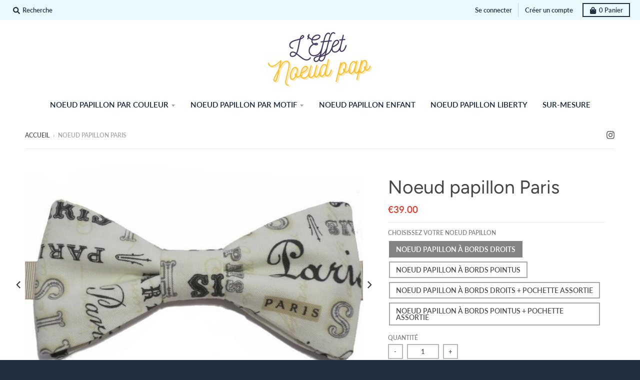

--- FILE ---
content_type: text/html; charset=utf-8
request_url: https://effetnoeudpap.com/products/noeud-papillon-paris
body_size: 42021
content:
<!doctype html>
<!--[if IE 8]><html class="no-js lt-ie9" lang="fr"> <![endif]-->
<!--[if IE 9 ]><html class="ie9 no-js"> <![endif]-->
<!--[if (gt IE 9)|!(IE)]><!--> <html class="no-js" lang="fr"> <!--<![endif]-->
<head>
  <meta charset="utf-8">
  <meta http-equiv="X-UA-Compatible" content="IE=edge,chrome=1">
  <link rel="canonical" href="https://effetnoeudpap.com/products/noeud-papillon-paris">
  <meta name="viewport" content="width=device-width,initial-scale=1">
  <meta name="theme-color" content="#e53827">

  
  <link rel="shortcut icon" href="//effetnoeudpap.com/cdn/shop/files/icone_ecommerce_32x32.png?v=1701787334" type="image/png" />
  

  <title>
    Noeud papillon Paris - cadeau &ndash; Effet Noeud Pap
  </title>

  
    <meta name="description" content="Découvrez le nœud papillon Paris 100% coton et fabriqué en France de manière artisanale. Livraison gratuite en 48 heures dans toute la France.">
  

  <meta property="og:site_name" content="Effet Noeud Pap">
<meta property="og:url" content="https://effetnoeudpap.com/products/noeud-papillon-paris">
<meta property="og:title" content="Noeud papillon Paris">
<meta property="og:type" content="product">
<meta property="og:description" content="Découvrez le nœud papillon Paris 100% coton et fabriqué en France de manière artisanale. Livraison gratuite en 48 heures dans toute la France."><meta property="product:availability" content="instock">
  <meta property="product:price:amount" content="39.00">
  <meta property="product:price:currency" content="EUR"><meta property="og:image" content="http://effetnoeudpap.com/cdn/shop/products/Noeud-papillon-Paris-bords-pointus_2_1200x1200.JPG?v=1528730959">
      <meta property="og:image:secure_url" content="https://effetnoeudpap.com/cdn/shop/products/Noeud-papillon-Paris-bords-pointus_2_1200x1200.JPG?v=1528730959">
      <meta property="og:image:width" content="668">
      <meta property="og:image:height" content="445"><meta property="og:image" content="http://effetnoeudpap.com/cdn/shop/products/Noeud-papillon-Paris-bords-droits_1_1200x1200.JPG?v=1528730979">
      <meta property="og:image:secure_url" content="https://effetnoeudpap.com/cdn/shop/products/Noeud-papillon-Paris-bords-droits_1_1200x1200.JPG?v=1528730979">
      <meta property="og:image:width" content="714">
      <meta property="og:image:height" content="476"><meta property="og:image" content="http://effetnoeudpap.com/cdn/shop/products/Noeud-papillon-Paris-bords-droits_3_1200x1200.JPG?v=1527513781">
      <meta property="og:image:secure_url" content="https://effetnoeudpap.com/cdn/shop/products/Noeud-papillon-Paris-bords-droits_3_1200x1200.JPG?v=1527513781">
      <meta property="og:image:width" content="800">
      <meta property="og:image:height" content="533">

<meta name="twitter:site" content="@">
<meta name="twitter:card" content="summary_large_image">
<meta name="twitter:title" content="Noeud papillon Paris">
<meta name="twitter:description" content="Découvrez le nœud papillon Paris 100% coton et fabriqué en France de manière artisanale. Livraison gratuite en 48 heures dans toute la France.">


  <script>window.performance && window.performance.mark && window.performance.mark('shopify.content_for_header.start');</script><meta name="google-site-verification" content="v-NJzwP_935XIealEtrzt27AyAFI9Q6eQd1t6PtAZ1Q">
<meta id="shopify-digital-wallet" name="shopify-digital-wallet" content="/8003309/digital_wallets/dialog">
<meta name="shopify-checkout-api-token" content="44d5f23d6d86a217e609b9aff416d3ab">
<meta id="in-context-paypal-metadata" data-shop-id="8003309" data-venmo-supported="false" data-environment="production" data-locale="fr_FR" data-paypal-v4="true" data-currency="EUR">
<link rel="alternate" type="application/json+oembed" href="https://effetnoeudpap.com/products/noeud-papillon-paris.oembed">
<script async="async" src="/checkouts/internal/preloads.js?locale=fr-FR"></script>
<script id="shopify-features" type="application/json">{"accessToken":"44d5f23d6d86a217e609b9aff416d3ab","betas":["rich-media-storefront-analytics"],"domain":"effetnoeudpap.com","predictiveSearch":true,"shopId":8003309,"locale":"fr"}</script>
<script>var Shopify = Shopify || {};
Shopify.shop = "effet-noeud-pap.myshopify.com";
Shopify.locale = "fr";
Shopify.currency = {"active":"EUR","rate":"1.0"};
Shopify.country = "FR";
Shopify.theme = {"name":"District","id":38786760767,"schema_name":"District","schema_version":"3.3.0","theme_store_id":735,"role":"main"};
Shopify.theme.handle = "null";
Shopify.theme.style = {"id":null,"handle":null};
Shopify.cdnHost = "effetnoeudpap.com/cdn";
Shopify.routes = Shopify.routes || {};
Shopify.routes.root = "/";</script>
<script type="module">!function(o){(o.Shopify=o.Shopify||{}).modules=!0}(window);</script>
<script>!function(o){function n(){var o=[];function n(){o.push(Array.prototype.slice.apply(arguments))}return n.q=o,n}var t=o.Shopify=o.Shopify||{};t.loadFeatures=n(),t.autoloadFeatures=n()}(window);</script>
<script id="shop-js-analytics" type="application/json">{"pageType":"product"}</script>
<script defer="defer" async type="module" src="//effetnoeudpap.com/cdn/shopifycloud/shop-js/modules/v2/client.init-shop-cart-sync_CK653pj-.fr.esm.js"></script>
<script defer="defer" async type="module" src="//effetnoeudpap.com/cdn/shopifycloud/shop-js/modules/v2/chunk.common_THX2l5vq.esm.js"></script>
<script type="module">
  await import("//effetnoeudpap.com/cdn/shopifycloud/shop-js/modules/v2/client.init-shop-cart-sync_CK653pj-.fr.esm.js");
await import("//effetnoeudpap.com/cdn/shopifycloud/shop-js/modules/v2/chunk.common_THX2l5vq.esm.js");

  window.Shopify.SignInWithShop?.initShopCartSync?.({"fedCMEnabled":true,"windoidEnabled":true});

</script>
<script>(function() {
  var isLoaded = false;
  function asyncLoad() {
    if (isLoaded) return;
    isLoaded = true;
    var urls = ["\/\/static.zotabox.com\/a\/e\/ae5c6459e05304a11e3ebd93707cfdc2\/widgets.js?shop=effet-noeud-pap.myshopify.com","https:\/\/cdn.hextom.com\/js\/freeshippingbar.js?shop=effet-noeud-pap.myshopify.com","https:\/\/cdn.nfcube.com\/instafeed-78b283863f202306e6ace590e774ef91.js?shop=effet-noeud-pap.myshopify.com"];
    for (var i = 0; i < urls.length; i++) {
      var s = document.createElement('script');
      s.type = 'text/javascript';
      s.async = true;
      s.src = urls[i];
      var x = document.getElementsByTagName('script')[0];
      x.parentNode.insertBefore(s, x);
    }
  };
  if(window.attachEvent) {
    window.attachEvent('onload', asyncLoad);
  } else {
    window.addEventListener('load', asyncLoad, false);
  }
})();</script>
<script id="__st">var __st={"a":8003309,"offset":3600,"reqid":"0209ca94-f832-449e-a524-c414b203d845-1766736506","pageurl":"effetnoeudpap.com\/products\/noeud-papillon-paris","u":"314454f7867c","p":"product","rtyp":"product","rid":10257928778};</script>
<script>window.ShopifyPaypalV4VisibilityTracking = true;</script>
<script id="captcha-bootstrap">!function(){'use strict';const t='contact',e='account',n='new_comment',o=[[t,t],['blogs',n],['comments',n],[t,'customer']],c=[[e,'customer_login'],[e,'guest_login'],[e,'recover_customer_password'],[e,'create_customer']],r=t=>t.map((([t,e])=>`form[action*='/${t}']:not([data-nocaptcha='true']) input[name='form_type'][value='${e}']`)).join(','),a=t=>()=>t?[...document.querySelectorAll(t)].map((t=>t.form)):[];function s(){const t=[...o],e=r(t);return a(e)}const i='password',u='form_key',d=['recaptcha-v3-token','g-recaptcha-response','h-captcha-response',i],f=()=>{try{return window.sessionStorage}catch{return}},m='__shopify_v',_=t=>t.elements[u];function p(t,e,n=!1){try{const o=window.sessionStorage,c=JSON.parse(o.getItem(e)),{data:r}=function(t){const{data:e,action:n}=t;return t[m]||n?{data:e,action:n}:{data:t,action:n}}(c);for(const[e,n]of Object.entries(r))t.elements[e]&&(t.elements[e].value=n);n&&o.removeItem(e)}catch(o){console.error('form repopulation failed',{error:o})}}const l='form_type',E='cptcha';function T(t){t.dataset[E]=!0}const w=window,h=w.document,L='Shopify',v='ce_forms',y='captcha';let A=!1;((t,e)=>{const n=(g='f06e6c50-85a8-45c8-87d0-21a2b65856fe',I='https://cdn.shopify.com/shopifycloud/storefront-forms-hcaptcha/ce_storefront_forms_captcha_hcaptcha.v1.5.2.iife.js',D={infoText:'Protégé par hCaptcha',privacyText:'Confidentialité',termsText:'Conditions'},(t,e,n)=>{const o=w[L][v],c=o.bindForm;if(c)return c(t,g,e,D).then(n);var r;o.q.push([[t,g,e,D],n]),r=I,A||(h.body.append(Object.assign(h.createElement('script'),{id:'captcha-provider',async:!0,src:r})),A=!0)});var g,I,D;w[L]=w[L]||{},w[L][v]=w[L][v]||{},w[L][v].q=[],w[L][y]=w[L][y]||{},w[L][y].protect=function(t,e){n(t,void 0,e),T(t)},Object.freeze(w[L][y]),function(t,e,n,w,h,L){const[v,y,A,g]=function(t,e,n){const i=e?o:[],u=t?c:[],d=[...i,...u],f=r(d),m=r(i),_=r(d.filter((([t,e])=>n.includes(e))));return[a(f),a(m),a(_),s()]}(w,h,L),I=t=>{const e=t.target;return e instanceof HTMLFormElement?e:e&&e.form},D=t=>v().includes(t);t.addEventListener('submit',(t=>{const e=I(t);if(!e)return;const n=D(e)&&!e.dataset.hcaptchaBound&&!e.dataset.recaptchaBound,o=_(e),c=g().includes(e)&&(!o||!o.value);(n||c)&&t.preventDefault(),c&&!n&&(function(t){try{if(!f())return;!function(t){const e=f();if(!e)return;const n=_(t);if(!n)return;const o=n.value;o&&e.removeItem(o)}(t);const e=Array.from(Array(32),(()=>Math.random().toString(36)[2])).join('');!function(t,e){_(t)||t.append(Object.assign(document.createElement('input'),{type:'hidden',name:u})),t.elements[u].value=e}(t,e),function(t,e){const n=f();if(!n)return;const o=[...t.querySelectorAll(`input[type='${i}']`)].map((({name:t})=>t)),c=[...d,...o],r={};for(const[a,s]of new FormData(t).entries())c.includes(a)||(r[a]=s);n.setItem(e,JSON.stringify({[m]:1,action:t.action,data:r}))}(t,e)}catch(e){console.error('failed to persist form',e)}}(e),e.submit())}));const S=(t,e)=>{t&&!t.dataset[E]&&(n(t,e.some((e=>e===t))),T(t))};for(const o of['focusin','change'])t.addEventListener(o,(t=>{const e=I(t);D(e)&&S(e,y())}));const B=e.get('form_key'),M=e.get(l),P=B&&M;t.addEventListener('DOMContentLoaded',(()=>{const t=y();if(P)for(const e of t)e.elements[l].value===M&&p(e,B);[...new Set([...A(),...v().filter((t=>'true'===t.dataset.shopifyCaptcha))])].forEach((e=>S(e,t)))}))}(h,new URLSearchParams(w.location.search),n,t,e,['guest_login'])})(!0,!0)}();</script>
<script integrity="sha256-4kQ18oKyAcykRKYeNunJcIwy7WH5gtpwJnB7kiuLZ1E=" data-source-attribution="shopify.loadfeatures" defer="defer" src="//effetnoeudpap.com/cdn/shopifycloud/storefront/assets/storefront/load_feature-a0a9edcb.js" crossorigin="anonymous"></script>
<script data-source-attribution="shopify.dynamic_checkout.dynamic.init">var Shopify=Shopify||{};Shopify.PaymentButton=Shopify.PaymentButton||{isStorefrontPortableWallets:!0,init:function(){window.Shopify.PaymentButton.init=function(){};var t=document.createElement("script");t.src="https://effetnoeudpap.com/cdn/shopifycloud/portable-wallets/latest/portable-wallets.fr.js",t.type="module",document.head.appendChild(t)}};
</script>
<script data-source-attribution="shopify.dynamic_checkout.buyer_consent">
  function portableWalletsHideBuyerConsent(e){var t=document.getElementById("shopify-buyer-consent"),n=document.getElementById("shopify-subscription-policy-button");t&&n&&(t.classList.add("hidden"),t.setAttribute("aria-hidden","true"),n.removeEventListener("click",e))}function portableWalletsShowBuyerConsent(e){var t=document.getElementById("shopify-buyer-consent"),n=document.getElementById("shopify-subscription-policy-button");t&&n&&(t.classList.remove("hidden"),t.removeAttribute("aria-hidden"),n.addEventListener("click",e))}window.Shopify?.PaymentButton&&(window.Shopify.PaymentButton.hideBuyerConsent=portableWalletsHideBuyerConsent,window.Shopify.PaymentButton.showBuyerConsent=portableWalletsShowBuyerConsent);
</script>
<script data-source-attribution="shopify.dynamic_checkout.cart.bootstrap">document.addEventListener("DOMContentLoaded",(function(){function t(){return document.querySelector("shopify-accelerated-checkout-cart, shopify-accelerated-checkout")}if(t())Shopify.PaymentButton.init();else{new MutationObserver((function(e,n){t()&&(Shopify.PaymentButton.init(),n.disconnect())})).observe(document.body,{childList:!0,subtree:!0})}}));
</script>
<link id="shopify-accelerated-checkout-styles" rel="stylesheet" media="screen" href="https://effetnoeudpap.com/cdn/shopifycloud/portable-wallets/latest/accelerated-checkout-backwards-compat.css" crossorigin="anonymous">
<style id="shopify-accelerated-checkout-cart">
        #shopify-buyer-consent {
  margin-top: 1em;
  display: inline-block;
  width: 100%;
}

#shopify-buyer-consent.hidden {
  display: none;
}

#shopify-subscription-policy-button {
  background: none;
  border: none;
  padding: 0;
  text-decoration: underline;
  font-size: inherit;
  cursor: pointer;
}

#shopify-subscription-policy-button::before {
  box-shadow: none;
}

      </style>

<script>window.performance && window.performance.mark && window.performance.mark('shopify.content_for_header.end');</script>
  <link href="//effetnoeudpap.com/cdn/shop/t/9/assets/theme.scss.css?v=148637025494989287341759252230" rel="stylesheet" type="text/css" media="all" />

  

  <script>
    window.StyleHatch = window.StyleHatch || {};
    StyleHatch.Strings = {
      instagramAddToken: "Ajoutez votre jeton d\u0026#39;accès Instagram.",
      instagramInvalidToken: "Le jeton d\u0026#39;accès Instagram n\u0026#39;est pas valide. Assurez-vous d\u0026#39;avoir ajouté le jeton complet.",
      instagramRateLimitToken: "Votre magasin est actuellement au-dessus de la limite de taux d\u0026#39;Instagram. Contactez le support de Style Hatch pour des détails.",
      addToCart: "Ajouter au panier",
      soldOut: "Épuisé",
      addressError: "Vous ne trouvez pas cette adresse",
      addressNoResults: "Aucun résultat pour cette adresse",
      addressQueryLimit: "Vous avez dépassé la limite de Google utilisation de l'API. Envisager la mise à niveau à un \u003ca href=\"https:\/\/developers.google.com\/maps\/premium\/usage-limits\"\u003erégime spécial\u003c\/a\u003e.",
      authError: "Il y avait un problème authentifier votre compte Google Maps.",
      agreeNotice: "Vous devez accepter les conditions générales de vente pour pouvoir vérifier."
    }
    StyleHatch.currencyFormat = "\u0026euro;{{amount}}";
    StyleHatch.ajaxCartEnable = true;
    StyleHatch.cartData = {"note":null,"attributes":{},"original_total_price":0,"total_price":0,"total_discount":0,"total_weight":0.0,"item_count":0,"items":[],"requires_shipping":false,"currency":"EUR","items_subtotal_price":0,"cart_level_discount_applications":[],"checkout_charge_amount":0};
    // Post defer
    window.addEventListener('DOMContentLoaded', function() {
      (function( $ ) {
      

      
      
      })(jq223);
    });
    document.documentElement.className = document.documentElement.className.replace('no-js', 'js');
  </script>
  <script type="text/javascript">
    window.lazySizesConfig = window.lazySizesConfig || {};
    window.lazySizesConfig.loadMode = 1;
  </script>
  <!--[if (gt IE 9)|!(IE)]><!--><script src="//effetnoeudpap.com/cdn/shop/t/9/assets/lazysizes.min.js?v=174097831579247140971563175818" async="async"></script><!--<![endif]-->
  <!--[if lte IE 9]><script src="//effetnoeudpap.com/cdn/shop/t/9/assets/lazysizes.min.js?v=174097831579247140971563175818"></script><![endif]-->
  <!--[if (gt IE 9)|!(IE)]><!--><script src="//effetnoeudpap.com/cdn/shop/t/9/assets/vendor.js?v=77013376826517269021563175819" defer="defer"></script><!--<![endif]-->
  <!--[if lte IE 9]><script src="//effetnoeudpap.com/cdn/shop/t/9/assets/vendor.js?v=77013376826517269021563175819"></script><![endif]-->
  
  <!--[if (gt IE 9)|!(IE)]><!--><script src="//effetnoeudpap.com/cdn/shop/t/9/assets/theme.min.js?v=158785046368032326101563175818" defer="defer"></script><!--<![endif]-->
  <!--[if lte IE 9]><script src="//effetnoeudpap.com/cdn/shop/t/9/assets/theme.min.js?v=158785046368032326101563175818"></script><![endif]-->

<!-- BEGIN app block: shopify://apps/klaviyo-email-marketing-sms/blocks/klaviyo-onsite-embed/2632fe16-c075-4321-a88b-50b567f42507 -->












  <script async src="https://static.klaviyo.com/onsite/js/X6XBNW/klaviyo.js?company_id=X6XBNW"></script>
  <script>!function(){if(!window.klaviyo){window._klOnsite=window._klOnsite||[];try{window.klaviyo=new Proxy({},{get:function(n,i){return"push"===i?function(){var n;(n=window._klOnsite).push.apply(n,arguments)}:function(){for(var n=arguments.length,o=new Array(n),w=0;w<n;w++)o[w]=arguments[w];var t="function"==typeof o[o.length-1]?o.pop():void 0,e=new Promise((function(n){window._klOnsite.push([i].concat(o,[function(i){t&&t(i),n(i)}]))}));return e}}})}catch(n){window.klaviyo=window.klaviyo||[],window.klaviyo.push=function(){var n;(n=window._klOnsite).push.apply(n,arguments)}}}}();</script>

  
    <script id="viewed_product">
      if (item == null) {
        var _learnq = _learnq || [];

        var MetafieldReviews = null
        var MetafieldYotpoRating = null
        var MetafieldYotpoCount = null
        var MetafieldLooxRating = null
        var MetafieldLooxCount = null
        var okendoProduct = null
        var okendoProductReviewCount = null
        var okendoProductReviewAverageValue = null
        try {
          // The following fields are used for Customer Hub recently viewed in order to add reviews.
          // This information is not part of __kla_viewed. Instead, it is part of __kla_viewed_reviewed_items
          MetafieldReviews = {};
          MetafieldYotpoRating = null
          MetafieldYotpoCount = null
          MetafieldLooxRating = null
          MetafieldLooxCount = null

          okendoProduct = null
          // If the okendo metafield is not legacy, it will error, which then requires the new json formatted data
          if (okendoProduct && 'error' in okendoProduct) {
            okendoProduct = null
          }
          okendoProductReviewCount = okendoProduct ? okendoProduct.reviewCount : null
          okendoProductReviewAverageValue = okendoProduct ? okendoProduct.reviewAverageValue : null
        } catch (error) {
          console.error('Error in Klaviyo onsite reviews tracking:', error);
        }

        var item = {
          Name: "Noeud papillon Paris",
          ProductID: 10257928778,
          Categories: ["Noeud papillon homme"],
          ImageURL: "https://effetnoeudpap.com/cdn/shop/products/Noeud-papillon-Paris-bords-pointus_2_grande.JPG?v=1528730959",
          URL: "https://effetnoeudpap.com/products/noeud-papillon-paris",
          Brand: "Effet Noeud Pap",
          Price: "\u0026euro;39.00",
          Value: "39.00",
          CompareAtPrice: "\u0026euro;0.00"
        };
        _learnq.push(['track', 'Viewed Product', item]);
        _learnq.push(['trackViewedItem', {
          Title: item.Name,
          ItemId: item.ProductID,
          Categories: item.Categories,
          ImageUrl: item.ImageURL,
          Url: item.URL,
          Metadata: {
            Brand: item.Brand,
            Price: item.Price,
            Value: item.Value,
            CompareAtPrice: item.CompareAtPrice
          },
          metafields:{
            reviews: MetafieldReviews,
            yotpo:{
              rating: MetafieldYotpoRating,
              count: MetafieldYotpoCount,
            },
            loox:{
              rating: MetafieldLooxRating,
              count: MetafieldLooxCount,
            },
            okendo: {
              rating: okendoProductReviewAverageValue,
              count: okendoProductReviewCount,
            }
          }
        }]);
      }
    </script>
  




  <script>
    window.klaviyoReviewsProductDesignMode = false
  </script>







<!-- END app block --><script src="https://cdn.shopify.com/extensions/019b0ca2-d383-7aeb-8551-7fbe0ae4e99d/appio-reviews-127/assets/google-reviews.js" type="text/javascript" defer="defer"></script>
<link href="https://cdn.shopify.com/extensions/019b0ca2-d383-7aeb-8551-7fbe0ae4e99d/appio-reviews-127/assets/google-reviews.css" rel="stylesheet" type="text/css" media="all">
<link href="https://monorail-edge.shopifysvc.com" rel="dns-prefetch">
<script>(function(){if ("sendBeacon" in navigator && "performance" in window) {try {var session_token_from_headers = performance.getEntriesByType('navigation')[0].serverTiming.find(x => x.name == '_s').description;} catch {var session_token_from_headers = undefined;}var session_cookie_matches = document.cookie.match(/_shopify_s=([^;]*)/);var session_token_from_cookie = session_cookie_matches && session_cookie_matches.length === 2 ? session_cookie_matches[1] : "";var session_token = session_token_from_headers || session_token_from_cookie || "";function handle_abandonment_event(e) {var entries = performance.getEntries().filter(function(entry) {return /monorail-edge.shopifysvc.com/.test(entry.name);});if (!window.abandonment_tracked && entries.length === 0) {window.abandonment_tracked = true;var currentMs = Date.now();var navigation_start = performance.timing.navigationStart;var payload = {shop_id: 8003309,url: window.location.href,navigation_start,duration: currentMs - navigation_start,session_token,page_type: "product"};window.navigator.sendBeacon("https://monorail-edge.shopifysvc.com/v1/produce", JSON.stringify({schema_id: "online_store_buyer_site_abandonment/1.1",payload: payload,metadata: {event_created_at_ms: currentMs,event_sent_at_ms: currentMs}}));}}window.addEventListener('pagehide', handle_abandonment_event);}}());</script>
<script id="web-pixels-manager-setup">(function e(e,d,r,n,o){if(void 0===o&&(o={}),!Boolean(null===(a=null===(i=window.Shopify)||void 0===i?void 0:i.analytics)||void 0===a?void 0:a.replayQueue)){var i,a;window.Shopify=window.Shopify||{};var t=window.Shopify;t.analytics=t.analytics||{};var s=t.analytics;s.replayQueue=[],s.publish=function(e,d,r){return s.replayQueue.push([e,d,r]),!0};try{self.performance.mark("wpm:start")}catch(e){}var l=function(){var e={modern:/Edge?\/(1{2}[4-9]|1[2-9]\d|[2-9]\d{2}|\d{4,})\.\d+(\.\d+|)|Firefox\/(1{2}[4-9]|1[2-9]\d|[2-9]\d{2}|\d{4,})\.\d+(\.\d+|)|Chrom(ium|e)\/(9{2}|\d{3,})\.\d+(\.\d+|)|(Maci|X1{2}).+ Version\/(15\.\d+|(1[6-9]|[2-9]\d|\d{3,})\.\d+)([,.]\d+|)( \(\w+\)|)( Mobile\/\w+|) Safari\/|Chrome.+OPR\/(9{2}|\d{3,})\.\d+\.\d+|(CPU[ +]OS|iPhone[ +]OS|CPU[ +]iPhone|CPU IPhone OS|CPU iPad OS)[ +]+(15[._]\d+|(1[6-9]|[2-9]\d|\d{3,})[._]\d+)([._]\d+|)|Android:?[ /-](13[3-9]|1[4-9]\d|[2-9]\d{2}|\d{4,})(\.\d+|)(\.\d+|)|Android.+Firefox\/(13[5-9]|1[4-9]\d|[2-9]\d{2}|\d{4,})\.\d+(\.\d+|)|Android.+Chrom(ium|e)\/(13[3-9]|1[4-9]\d|[2-9]\d{2}|\d{4,})\.\d+(\.\d+|)|SamsungBrowser\/([2-9]\d|\d{3,})\.\d+/,legacy:/Edge?\/(1[6-9]|[2-9]\d|\d{3,})\.\d+(\.\d+|)|Firefox\/(5[4-9]|[6-9]\d|\d{3,})\.\d+(\.\d+|)|Chrom(ium|e)\/(5[1-9]|[6-9]\d|\d{3,})\.\d+(\.\d+|)([\d.]+$|.*Safari\/(?![\d.]+ Edge\/[\d.]+$))|(Maci|X1{2}).+ Version\/(10\.\d+|(1[1-9]|[2-9]\d|\d{3,})\.\d+)([,.]\d+|)( \(\w+\)|)( Mobile\/\w+|) Safari\/|Chrome.+OPR\/(3[89]|[4-9]\d|\d{3,})\.\d+\.\d+|(CPU[ +]OS|iPhone[ +]OS|CPU[ +]iPhone|CPU IPhone OS|CPU iPad OS)[ +]+(10[._]\d+|(1[1-9]|[2-9]\d|\d{3,})[._]\d+)([._]\d+|)|Android:?[ /-](13[3-9]|1[4-9]\d|[2-9]\d{2}|\d{4,})(\.\d+|)(\.\d+|)|Mobile Safari.+OPR\/([89]\d|\d{3,})\.\d+\.\d+|Android.+Firefox\/(13[5-9]|1[4-9]\d|[2-9]\d{2}|\d{4,})\.\d+(\.\d+|)|Android.+Chrom(ium|e)\/(13[3-9]|1[4-9]\d|[2-9]\d{2}|\d{4,})\.\d+(\.\d+|)|Android.+(UC? ?Browser|UCWEB|U3)[ /]?(15\.([5-9]|\d{2,})|(1[6-9]|[2-9]\d|\d{3,})\.\d+)\.\d+|SamsungBrowser\/(5\.\d+|([6-9]|\d{2,})\.\d+)|Android.+MQ{2}Browser\/(14(\.(9|\d{2,})|)|(1[5-9]|[2-9]\d|\d{3,})(\.\d+|))(\.\d+|)|K[Aa][Ii]OS\/(3\.\d+|([4-9]|\d{2,})\.\d+)(\.\d+|)/},d=e.modern,r=e.legacy,n=navigator.userAgent;return n.match(d)?"modern":n.match(r)?"legacy":"unknown"}(),u="modern"===l?"modern":"legacy",c=(null!=n?n:{modern:"",legacy:""})[u],f=function(e){return[e.baseUrl,"/wpm","/b",e.hashVersion,"modern"===e.buildTarget?"m":"l",".js"].join("")}({baseUrl:d,hashVersion:r,buildTarget:u}),m=function(e){var d=e.version,r=e.bundleTarget,n=e.surface,o=e.pageUrl,i=e.monorailEndpoint;return{emit:function(e){var a=e.status,t=e.errorMsg,s=(new Date).getTime(),l=JSON.stringify({metadata:{event_sent_at_ms:s},events:[{schema_id:"web_pixels_manager_load/3.1",payload:{version:d,bundle_target:r,page_url:o,status:a,surface:n,error_msg:t},metadata:{event_created_at_ms:s}}]});if(!i)return console&&console.warn&&console.warn("[Web Pixels Manager] No Monorail endpoint provided, skipping logging."),!1;try{return self.navigator.sendBeacon.bind(self.navigator)(i,l)}catch(e){}var u=new XMLHttpRequest;try{return u.open("POST",i,!0),u.setRequestHeader("Content-Type","text/plain"),u.send(l),!0}catch(e){return console&&console.warn&&console.warn("[Web Pixels Manager] Got an unhandled error while logging to Monorail."),!1}}}}({version:r,bundleTarget:l,surface:e.surface,pageUrl:self.location.href,monorailEndpoint:e.monorailEndpoint});try{o.browserTarget=l,function(e){var d=e.src,r=e.async,n=void 0===r||r,o=e.onload,i=e.onerror,a=e.sri,t=e.scriptDataAttributes,s=void 0===t?{}:t,l=document.createElement("script"),u=document.querySelector("head"),c=document.querySelector("body");if(l.async=n,l.src=d,a&&(l.integrity=a,l.crossOrigin="anonymous"),s)for(var f in s)if(Object.prototype.hasOwnProperty.call(s,f))try{l.dataset[f]=s[f]}catch(e){}if(o&&l.addEventListener("load",o),i&&l.addEventListener("error",i),u)u.appendChild(l);else{if(!c)throw new Error("Did not find a head or body element to append the script");c.appendChild(l)}}({src:f,async:!0,onload:function(){if(!function(){var e,d;return Boolean(null===(d=null===(e=window.Shopify)||void 0===e?void 0:e.analytics)||void 0===d?void 0:d.initialized)}()){var d=window.webPixelsManager.init(e)||void 0;if(d){var r=window.Shopify.analytics;r.replayQueue.forEach((function(e){var r=e[0],n=e[1],o=e[2];d.publishCustomEvent(r,n,o)})),r.replayQueue=[],r.publish=d.publishCustomEvent,r.visitor=d.visitor,r.initialized=!0}}},onerror:function(){return m.emit({status:"failed",errorMsg:"".concat(f," has failed to load")})},sri:function(e){var d=/^sha384-[A-Za-z0-9+/=]+$/;return"string"==typeof e&&d.test(e)}(c)?c:"",scriptDataAttributes:o}),m.emit({status:"loading"})}catch(e){m.emit({status:"failed",errorMsg:(null==e?void 0:e.message)||"Unknown error"})}}})({shopId: 8003309,storefrontBaseUrl: "https://effetnoeudpap.com",extensionsBaseUrl: "https://extensions.shopifycdn.com/cdn/shopifycloud/web-pixels-manager",monorailEndpoint: "https://monorail-edge.shopifysvc.com/unstable/produce_batch",surface: "storefront-renderer",enabledBetaFlags: ["2dca8a86","a0d5f9d2"],webPixelsConfigList: [{"id":"969900381","configuration":"{\"config\":\"{\\\"google_tag_ids\\\":[\\\"AW-991092335\\\",\\\"GT-WF7TR43\\\"],\\\"target_country\\\":\\\"FR\\\",\\\"gtag_events\\\":[{\\\"type\\\":\\\"begin_checkout\\\",\\\"action_label\\\":\\\"AW-991092335\\\/6D0DCKj16eEBEO-8y9gD\\\"},{\\\"type\\\":\\\"search\\\",\\\"action_label\\\":\\\"AW-991092335\\\/MXeYCKv16eEBEO-8y9gD\\\"},{\\\"type\\\":\\\"view_item\\\",\\\"action_label\\\":[\\\"AW-991092335\\\/FmXeCKL16eEBEO-8y9gD\\\",\\\"MC-4XM0CNYQ91\\\"]},{\\\"type\\\":\\\"purchase\\\",\\\"action_label\\\":[\\\"AW-991092335\\\/9nBBCJ_16eEBEO-8y9gD\\\",\\\"MC-4XM0CNYQ91\\\"]},{\\\"type\\\":\\\"page_view\\\",\\\"action_label\\\":[\\\"AW-991092335\\\/S1ZZCJz16eEBEO-8y9gD\\\",\\\"MC-4XM0CNYQ91\\\"]},{\\\"type\\\":\\\"add_payment_info\\\",\\\"action_label\\\":\\\"AW-991092335\\\/30h9CK716eEBEO-8y9gD\\\"},{\\\"type\\\":\\\"add_to_cart\\\",\\\"action_label\\\":\\\"AW-991092335\\\/Q9nwCKX16eEBEO-8y9gD\\\"}],\\\"enable_monitoring_mode\\\":false}\"}","eventPayloadVersion":"v1","runtimeContext":"OPEN","scriptVersion":"b2a88bafab3e21179ed38636efcd8a93","type":"APP","apiClientId":1780363,"privacyPurposes":[],"dataSharingAdjustments":{"protectedCustomerApprovalScopes":["read_customer_address","read_customer_email","read_customer_name","read_customer_personal_data","read_customer_phone"]}},{"id":"159383901","eventPayloadVersion":"v1","runtimeContext":"LAX","scriptVersion":"1","type":"CUSTOM","privacyPurposes":["MARKETING"],"name":"Meta pixel (migrated)"},{"id":"shopify-app-pixel","configuration":"{}","eventPayloadVersion":"v1","runtimeContext":"STRICT","scriptVersion":"0450","apiClientId":"shopify-pixel","type":"APP","privacyPurposes":["ANALYTICS","MARKETING"]},{"id":"shopify-custom-pixel","eventPayloadVersion":"v1","runtimeContext":"LAX","scriptVersion":"0450","apiClientId":"shopify-pixel","type":"CUSTOM","privacyPurposes":["ANALYTICS","MARKETING"]}],isMerchantRequest: false,initData: {"shop":{"name":"Effet Noeud Pap","paymentSettings":{"currencyCode":"EUR"},"myshopifyDomain":"effet-noeud-pap.myshopify.com","countryCode":"FR","storefrontUrl":"https:\/\/effetnoeudpap.com"},"customer":null,"cart":null,"checkout":null,"productVariants":[{"price":{"amount":39.0,"currencyCode":"EUR"},"product":{"title":"Noeud papillon Paris","vendor":"Effet Noeud Pap","id":"10257928778","untranslatedTitle":"Noeud papillon Paris","url":"\/products\/noeud-papillon-paris","type":"Nœud papillon"},"id":"38921321098","image":{"src":"\/\/effetnoeudpap.com\/cdn\/shop\/products\/Noeud-papillon-Paris-bords-droits_1.JPG?v=1528730979"},"sku":"","title":"Noeud papillon à bords droits","untranslatedTitle":"Noeud papillon à bords droits"},{"price":{"amount":39.0,"currencyCode":"EUR"},"product":{"title":"Noeud papillon Paris","vendor":"Effet Noeud Pap","id":"10257928778","untranslatedTitle":"Noeud papillon Paris","url":"\/products\/noeud-papillon-paris","type":"Nœud papillon"},"id":"38921321162","image":{"src":"\/\/effetnoeudpap.com\/cdn\/shop\/products\/Noeud-papillon-Paris-bords-pointus_2.JPG?v=1528730959"},"sku":"","title":"Noeud papillon à bords pointus","untranslatedTitle":"Noeud papillon à bords pointus"},{"price":{"amount":54.0,"currencyCode":"EUR"},"product":{"title":"Noeud papillon Paris","vendor":"Effet Noeud Pap","id":"10257928778","untranslatedTitle":"Noeud papillon Paris","url":"\/products\/noeud-papillon-paris","type":"Nœud papillon"},"id":"38921321226","image":{"src":"\/\/effetnoeudpap.com\/cdn\/shop\/products\/Noeud-papillon-Paris-bords-droits_1.JPG?v=1528730979"},"sku":"","title":"Noeud papillon à bords droits + pochette assortie","untranslatedTitle":"Noeud papillon à bords droits + pochette assortie"},{"price":{"amount":54.0,"currencyCode":"EUR"},"product":{"title":"Noeud papillon Paris","vendor":"Effet Noeud Pap","id":"10257928778","untranslatedTitle":"Noeud papillon Paris","url":"\/products\/noeud-papillon-paris","type":"Nœud papillon"},"id":"38921321290","image":{"src":"\/\/effetnoeudpap.com\/cdn\/shop\/products\/Noeud-papillon-Paris-bords-pointus_2.JPG?v=1528730959"},"sku":"","title":"Noeud papillon à bords pointus + pochette assortie","untranslatedTitle":"Noeud papillon à bords pointus + pochette assortie"}],"purchasingCompany":null},},"https://effetnoeudpap.com/cdn","da62cc92w68dfea28pcf9825a4m392e00d0",{"modern":"","legacy":""},{"shopId":"8003309","storefrontBaseUrl":"https:\/\/effetnoeudpap.com","extensionBaseUrl":"https:\/\/extensions.shopifycdn.com\/cdn\/shopifycloud\/web-pixels-manager","surface":"storefront-renderer","enabledBetaFlags":"[\"2dca8a86\", \"a0d5f9d2\"]","isMerchantRequest":"false","hashVersion":"da62cc92w68dfea28pcf9825a4m392e00d0","publish":"custom","events":"[[\"page_viewed\",{}],[\"product_viewed\",{\"productVariant\":{\"price\":{\"amount\":39.0,\"currencyCode\":\"EUR\"},\"product\":{\"title\":\"Noeud papillon Paris\",\"vendor\":\"Effet Noeud Pap\",\"id\":\"10257928778\",\"untranslatedTitle\":\"Noeud papillon Paris\",\"url\":\"\/products\/noeud-papillon-paris\",\"type\":\"Nœud papillon\"},\"id\":\"38921321098\",\"image\":{\"src\":\"\/\/effetnoeudpap.com\/cdn\/shop\/products\/Noeud-papillon-Paris-bords-droits_1.JPG?v=1528730979\"},\"sku\":\"\",\"title\":\"Noeud papillon à bords droits\",\"untranslatedTitle\":\"Noeud papillon à bords droits\"}}]]"});</script><script>
  window.ShopifyAnalytics = window.ShopifyAnalytics || {};
  window.ShopifyAnalytics.meta = window.ShopifyAnalytics.meta || {};
  window.ShopifyAnalytics.meta.currency = 'EUR';
  var meta = {"product":{"id":10257928778,"gid":"gid:\/\/shopify\/Product\/10257928778","vendor":"Effet Noeud Pap","type":"Nœud papillon","handle":"noeud-papillon-paris","variants":[{"id":38921321098,"price":3900,"name":"Noeud papillon Paris - Noeud papillon à bords droits","public_title":"Noeud papillon à bords droits","sku":""},{"id":38921321162,"price":3900,"name":"Noeud papillon Paris - Noeud papillon à bords pointus","public_title":"Noeud papillon à bords pointus","sku":""},{"id":38921321226,"price":5400,"name":"Noeud papillon Paris - Noeud papillon à bords droits + pochette assortie","public_title":"Noeud papillon à bords droits + pochette assortie","sku":""},{"id":38921321290,"price":5400,"name":"Noeud papillon Paris - Noeud papillon à bords pointus + pochette assortie","public_title":"Noeud papillon à bords pointus + pochette assortie","sku":""}],"remote":false},"page":{"pageType":"product","resourceType":"product","resourceId":10257928778,"requestId":"0209ca94-f832-449e-a524-c414b203d845-1766736506"}};
  for (var attr in meta) {
    window.ShopifyAnalytics.meta[attr] = meta[attr];
  }
</script>
<script class="analytics">
  (function () {
    var customDocumentWrite = function(content) {
      var jquery = null;

      if (window.jQuery) {
        jquery = window.jQuery;
      } else if (window.Checkout && window.Checkout.$) {
        jquery = window.Checkout.$;
      }

      if (jquery) {
        jquery('body').append(content);
      }
    };

    var hasLoggedConversion = function(token) {
      if (token) {
        return document.cookie.indexOf('loggedConversion=' + token) !== -1;
      }
      return false;
    }

    var setCookieIfConversion = function(token) {
      if (token) {
        var twoMonthsFromNow = new Date(Date.now());
        twoMonthsFromNow.setMonth(twoMonthsFromNow.getMonth() + 2);

        document.cookie = 'loggedConversion=' + token + '; expires=' + twoMonthsFromNow;
      }
    }

    var trekkie = window.ShopifyAnalytics.lib = window.trekkie = window.trekkie || [];
    if (trekkie.integrations) {
      return;
    }
    trekkie.methods = [
      'identify',
      'page',
      'ready',
      'track',
      'trackForm',
      'trackLink'
    ];
    trekkie.factory = function(method) {
      return function() {
        var args = Array.prototype.slice.call(arguments);
        args.unshift(method);
        trekkie.push(args);
        return trekkie;
      };
    };
    for (var i = 0; i < trekkie.methods.length; i++) {
      var key = trekkie.methods[i];
      trekkie[key] = trekkie.factory(key);
    }
    trekkie.load = function(config) {
      trekkie.config = config || {};
      trekkie.config.initialDocumentCookie = document.cookie;
      var first = document.getElementsByTagName('script')[0];
      var script = document.createElement('script');
      script.type = 'text/javascript';
      script.onerror = function(e) {
        var scriptFallback = document.createElement('script');
        scriptFallback.type = 'text/javascript';
        scriptFallback.onerror = function(error) {
                var Monorail = {
      produce: function produce(monorailDomain, schemaId, payload) {
        var currentMs = new Date().getTime();
        var event = {
          schema_id: schemaId,
          payload: payload,
          metadata: {
            event_created_at_ms: currentMs,
            event_sent_at_ms: currentMs
          }
        };
        return Monorail.sendRequest("https://" + monorailDomain + "/v1/produce", JSON.stringify(event));
      },
      sendRequest: function sendRequest(endpointUrl, payload) {
        // Try the sendBeacon API
        if (window && window.navigator && typeof window.navigator.sendBeacon === 'function' && typeof window.Blob === 'function' && !Monorail.isIos12()) {
          var blobData = new window.Blob([payload], {
            type: 'text/plain'
          });

          if (window.navigator.sendBeacon(endpointUrl, blobData)) {
            return true;
          } // sendBeacon was not successful

        } // XHR beacon

        var xhr = new XMLHttpRequest();

        try {
          xhr.open('POST', endpointUrl);
          xhr.setRequestHeader('Content-Type', 'text/plain');
          xhr.send(payload);
        } catch (e) {
          console.log(e);
        }

        return false;
      },
      isIos12: function isIos12() {
        return window.navigator.userAgent.lastIndexOf('iPhone; CPU iPhone OS 12_') !== -1 || window.navigator.userAgent.lastIndexOf('iPad; CPU OS 12_') !== -1;
      }
    };
    Monorail.produce('monorail-edge.shopifysvc.com',
      'trekkie_storefront_load_errors/1.1',
      {shop_id: 8003309,
      theme_id: 38786760767,
      app_name: "storefront",
      context_url: window.location.href,
      source_url: "//effetnoeudpap.com/cdn/s/trekkie.storefront.8f32c7f0b513e73f3235c26245676203e1209161.min.js"});

        };
        scriptFallback.async = true;
        scriptFallback.src = '//effetnoeudpap.com/cdn/s/trekkie.storefront.8f32c7f0b513e73f3235c26245676203e1209161.min.js';
        first.parentNode.insertBefore(scriptFallback, first);
      };
      script.async = true;
      script.src = '//effetnoeudpap.com/cdn/s/trekkie.storefront.8f32c7f0b513e73f3235c26245676203e1209161.min.js';
      first.parentNode.insertBefore(script, first);
    };
    trekkie.load(
      {"Trekkie":{"appName":"storefront","development":false,"defaultAttributes":{"shopId":8003309,"isMerchantRequest":null,"themeId":38786760767,"themeCityHash":"10976616325109920809","contentLanguage":"fr","currency":"EUR","eventMetadataId":"2bfc8c24-5d9d-41db-834a-572cdd4e1b4f"},"isServerSideCookieWritingEnabled":true,"monorailRegion":"shop_domain","enabledBetaFlags":["65f19447"]},"Session Attribution":{},"S2S":{"facebookCapiEnabled":false,"source":"trekkie-storefront-renderer","apiClientId":580111}}
    );

    var loaded = false;
    trekkie.ready(function() {
      if (loaded) return;
      loaded = true;

      window.ShopifyAnalytics.lib = window.trekkie;

      var originalDocumentWrite = document.write;
      document.write = customDocumentWrite;
      try { window.ShopifyAnalytics.merchantGoogleAnalytics.call(this); } catch(error) {};
      document.write = originalDocumentWrite;

      window.ShopifyAnalytics.lib.page(null,{"pageType":"product","resourceType":"product","resourceId":10257928778,"requestId":"0209ca94-f832-449e-a524-c414b203d845-1766736506","shopifyEmitted":true});

      var match = window.location.pathname.match(/checkouts\/(.+)\/(thank_you|post_purchase)/)
      var token = match? match[1]: undefined;
      if (!hasLoggedConversion(token)) {
        setCookieIfConversion(token);
        window.ShopifyAnalytics.lib.track("Viewed Product",{"currency":"EUR","variantId":38921321098,"productId":10257928778,"productGid":"gid:\/\/shopify\/Product\/10257928778","name":"Noeud papillon Paris - Noeud papillon à bords droits","price":"39.00","sku":"","brand":"Effet Noeud Pap","variant":"Noeud papillon à bords droits","category":"Nœud papillon","nonInteraction":true,"remote":false},undefined,undefined,{"shopifyEmitted":true});
      window.ShopifyAnalytics.lib.track("monorail:\/\/trekkie_storefront_viewed_product\/1.1",{"currency":"EUR","variantId":38921321098,"productId":10257928778,"productGid":"gid:\/\/shopify\/Product\/10257928778","name":"Noeud papillon Paris - Noeud papillon à bords droits","price":"39.00","sku":"","brand":"Effet Noeud Pap","variant":"Noeud papillon à bords droits","category":"Nœud papillon","nonInteraction":true,"remote":false,"referer":"https:\/\/effetnoeudpap.com\/products\/noeud-papillon-paris"});
      }
    });


        var eventsListenerScript = document.createElement('script');
        eventsListenerScript.async = true;
        eventsListenerScript.src = "//effetnoeudpap.com/cdn/shopifycloud/storefront/assets/shop_events_listener-3da45d37.js";
        document.getElementsByTagName('head')[0].appendChild(eventsListenerScript);

})();</script>
  <script>
  if (!window.ga || (window.ga && typeof window.ga !== 'function')) {
    window.ga = function ga() {
      (window.ga.q = window.ga.q || []).push(arguments);
      if (window.Shopify && window.Shopify.analytics && typeof window.Shopify.analytics.publish === 'function') {
        window.Shopify.analytics.publish("ga_stub_called", {}, {sendTo: "google_osp_migration"});
      }
      console.error("Shopify's Google Analytics stub called with:", Array.from(arguments), "\nSee https://help.shopify.com/manual/promoting-marketing/pixels/pixel-migration#google for more information.");
    };
    if (window.Shopify && window.Shopify.analytics && typeof window.Shopify.analytics.publish === 'function') {
      window.Shopify.analytics.publish("ga_stub_initialized", {}, {sendTo: "google_osp_migration"});
    }
  }
</script>
<script
  defer
  src="https://effetnoeudpap.com/cdn/shopifycloud/perf-kit/shopify-perf-kit-2.1.2.min.js"
  data-application="storefront-renderer"
  data-shop-id="8003309"
  data-render-region="gcp-us-east1"
  data-page-type="product"
  data-theme-instance-id="38786760767"
  data-theme-name="District"
  data-theme-version="3.3.0"
  data-monorail-region="shop_domain"
  data-resource-timing-sampling-rate="10"
  data-shs="true"
  data-shs-beacon="true"
  data-shs-export-with-fetch="true"
  data-shs-logs-sample-rate="1"
  data-shs-beacon-endpoint="https://effetnoeudpap.com/api/collect"
></script>
</head>

<body id="noeud-papillon-paris-cadeau" class="template-product" data-template-directory="" data-template="product" >

  <div id="page">
    <div id="shopify-section-promos" class="shopify-section promos"><div data-section-id="promos" data-section-type="promos-section" data-scroll-lock="false">
  
    
    


    
    

    
    

  
</div>


</div>
    <header class="util">
  <div class="wrapper">

    <div class="search-wrapper">
      <!-- /snippets/search-bar.liquid -->


<form action="/search" method="get" class="input-group search-bar" role="search">
  <div class="icon-wrapper">
    <span class="icon-fallback-text">
      <span class="icon icon-search" aria-hidden="true"><svg aria-hidden="true" focusable="false" role="presentation" class="icon icon-ui-search" viewBox="0 0 512 512"><path d="M505 442.7L405.3 343c-4.5-4.5-10.6-7-17-7H372c27.6-35.3 44-79.7 44-128C416 93.1 322.9 0 208 0S0 93.1 0 208s93.1 208 208 208c48.3 0 92.7-16.4 128-44v16.3c0 6.4 2.5 12.5 7 17l99.7 99.7c9.4 9.4 24.6 9.4 33.9 0l28.3-28.3c9.4-9.4 9.4-24.6.1-34zM208 336c-70.7 0-128-57.2-128-128 0-70.7 57.2-128 128-128 70.7 0 128 57.2 128 128 0 70.7-57.2 128-128 128z"/></svg></span>
      <span class="fallback-text">Recherche</span>
    </span>
  </div>
  <div class="input-wrapper">
    <input type="search" name="q" value="" placeholder="Rechercher dans la boutique" class="input-group-field" aria-label="Rechercher dans la boutique">
  </div>
  <div class="button-wrapper">
    <span class="input-group-btn">
      <button type="button" class="btn icon-fallback-text">
        <span class="icon icon-close" aria-hidden="true"><svg aria-hidden="true" focusable="false" role="presentation" class="icon icon-ui-close" viewBox="0 0 352 512"><path d="M242.72 256l100.07-100.07c12.28-12.28 12.28-32.19 0-44.48l-22.24-22.24c-12.28-12.28-32.19-12.28-44.48 0L176 189.28 75.93 89.21c-12.28-12.28-32.19-12.28-44.48 0L9.21 111.45c-12.28 12.28-12.28 32.19 0 44.48L109.28 256 9.21 356.07c-12.28 12.28-12.28 32.19 0 44.48l22.24 22.24c12.28 12.28 32.2 12.28 44.48 0L176 322.72l100.07 100.07c12.28 12.28 32.2 12.28 44.48 0l22.24-22.24c12.28-12.28 12.28-32.19 0-44.48L242.72 256z"/></svg></span>
        <span class="fallback-text">Fermer le menu</span>
      </button>
    </span>
  </div>
</form>
    </div>

    <div class="left-wrapper">
      <ul class="text-links">
        <li class="mobile-menu">
          <a href="#menu" class="toggle-menu menu-link">
            <span class="icon-text">
              <span class="icon icon-menu" aria-hidden="true"><svg aria-hidden="true" focusable="false" role="presentation" class="icon icon-ui-menu" viewBox="0 0 448 512"><path d="M16 132h416c8.837 0 16-7.163 16-16V76c0-8.837-7.163-16-16-16H16C7.163 60 0 67.163 0 76v40c0 8.837 7.163 16 16 16zm0 160h416c8.837 0 16-7.163 16-16v-40c0-8.837-7.163-16-16-16H16c-8.837 0-16 7.163-16 16v40c0 8.837 7.163 16 16 16zm0 160h416c8.837 0 16-7.163 16-16v-40c0-8.837-7.163-16-16-16H16c-8.837 0-16 7.163-16 16v40c0 8.837 7.163 16 16 16z"/></svg></span>
              <span class="text" data-close-text="Fermer le menu">Menu</span>
            </span>
          </a>
        </li>
        <li>
          <a href="#" class="search">
            <span class="icon-text">
              <span class="icon icon-search" aria-hidden="true"><svg aria-hidden="true" focusable="false" role="presentation" class="icon icon-ui-search" viewBox="0 0 512 512"><path d="M505 442.7L405.3 343c-4.5-4.5-10.6-7-17-7H372c27.6-35.3 44-79.7 44-128C416 93.1 322.9 0 208 0S0 93.1 0 208s93.1 208 208 208c48.3 0 92.7-16.4 128-44v16.3c0 6.4 2.5 12.5 7 17l99.7 99.7c9.4 9.4 24.6 9.4 33.9 0l28.3-28.3c9.4-9.4 9.4-24.6.1-34zM208 336c-70.7 0-128-57.2-128-128 0-70.7 57.2-128 128-128 70.7 0 128 57.2 128 128 0 70.7-57.2 128-128 128z"/></svg></span>
              <span class="text">Recherche</span>
            </span>
          </a>
        </li>
      </ul>
      
      
    </div>

    <div class="right-wrapper">
      
      
        <!-- /snippets/accounts-nav.liquid -->
<ul class="text-links">
  
    <li>
      <a href="https://shopify.com/8003309/account?locale=fr&amp;region_country=FR" id="customer_login_link">Se connecter</a>
    </li>
    <li>
      <a href="https://shopify.com/8003309/account?locale=fr" id="customer_register_link">Créer un compte</a>
    </li>
  
</ul>
      
      
      <a href="/cart" id="CartButton">
        <span class="icon-fallback-text"><span class="icon icon-cart" aria-hidden="true"><svg aria-hidden="true" focusable="false" role="presentation" class="icon icon-ui-bag" viewBox="0 0 448 512"><path d="M352 160v-32C352 57.42 294.579 0 224 0 153.42 0 96 57.42 96 128v32H0v272c0 44.183 35.817 80 80 80h288c44.183 0 80-35.817 80-80V160h-96zm-192-32c0-35.29 28.71-64 64-64s64 28.71 64 64v32H160v-32zm160 120c-13.255 0-24-10.745-24-24s10.745-24 24-24 24 10.745 24 24-10.745 24-24 24zm-192 0c-13.255 0-24-10.745-24-24s10.745-24 24-24 24 10.745 24 24-10.745 24-24 24z"/></svg></span>
        </span>
        <span id="CartCount">0</span>
        Panier
        <span id="CartCost" class="money"></span>

      </a>
      
        <!-- /snippets/cart-preview.liquid -->
<div class="cart-preview">
  <div class="cart-preview-title">
    Ajouté au panier
  </div>
  <div class="product-container">
    <div class="box product">
      <figure>
        <a href="#" class="product-image"></a>
        <figcaption>
          <a href="#" class="product-title"></a>
          <ul class="product-variant options"></ul>
          <span class="product-price price money"></span>
        </figcaption>
      </figure>
    </div>
  </div>
  <div class="cart-preview-total">
    
    <div class="count plural">Vous avez <span class="item-count"></span> items en panier</div>
    <div class="count singular">Vous avez <span class="item-count">1</span> item en panier</div>
    <ul class="cart-preview--discounts"></ul>
    <div class="label">Total</div>
    <div class="total-price total"><span class="money"></span></div>
  </div>
  <div class="cart-preview-buttons">
    <a href="/cart" class="button solid">Procéder au paiement</a>
    <a href="#continue" class="button outline continue-shopping">Continuer les Achats</a>
  </div>
</div>
      
    </div>
  </div>
</header>

    <div id="shopify-section-header" class="shopify-section header"><div data-section-id="header" data-section-type="header-section">
  <div class="site-header-wrapper">
    <header class="site-header minimal full-width" data-scroll-lock="util" role="banner">

      <div class="wrapper">
        <div class="logo-nav-contain layout-vertical">
          
          <div class="logo-contain">
            
              <div class="site-logo has-image" itemscope itemtype="http://schema.org/Organization">
            
              
                <a href="/" itemprop="url" class="logo-image">
                  
                  <img id="" class="lazyload"
                    src="//effetnoeudpap.com/cdn/shop/files/logo_effet_noeud_papillon_220x.png?v=1613714412"
                    data-src="//effetnoeudpap.com/cdn/shop/files/logo_effet_noeud_papillon_{width}x.png?v=1613714412"
                    data-widths="[220,440,660,912]"
                    data-aspectratio="1.8461538461538463"
                    data-sizes="auto"
                    alt="logo Effet Noeud Papillon">
                </a>
              
            
              </div>
            
          </div>

          <nav class="nav-bar" role="navigation">
            <ul class="site-nav" role="menubar">
  
  
    <li class="has-dropdown " role="presentation">
      <a href="/collections/noeuds-papillon-unis" aria-haspopup="true" aria-expanded="false" role="menuitem">Noeud Papillon Par Couleur</a>
      
        <ul class="dropdown " aria-hidden="true" role="menu">
          
          
            <li class="" role="presentation">
              <a href="/collections/noeud-papillon-beige" role="menuitem"  tabindex="-1">Noeud papillon beige</a>
              
            </li>
          
            <li class="" role="presentation">
              <a href="/collections/noeud-papillon-blanc" role="menuitem"  tabindex="-1">Noeud papillon blanc</a>
              
            </li>
          
            <li class="" role="presentation">
              <a href="/collections/noeud-papillon-bleu" role="menuitem"  tabindex="-1">Noeud papillon bleu</a>
              
            </li>
          
            <li class="" role="presentation">
              <a href="/collections/noeud-papillon-bordeaux" role="menuitem"  tabindex="-1">Noeud papillon bordeaux</a>
              
            </li>
          
            <li class="" role="presentation">
              <a href="/collections/noeud-papillon-jaune" role="menuitem"  tabindex="-1">Noeud papillon jaune</a>
              
            </li>
          
            <li class="" role="presentation">
              <a href="/collections/noeud-papillon-marron" role="menuitem"  tabindex="-1">Noeud papillon marron</a>
              
            </li>
          
            <li class="" role="presentation">
              <a href="/collections/noeud-papillon-noir" role="menuitem"  tabindex="-1">Noeud papillon noir</a>
              
            </li>
          
            <li class="" role="presentation">
              <a href="/collections/noeud-papillon-orange" role="menuitem"  tabindex="-1">Noeud papillon orange</a>
              
            </li>
          
            <li class="" role="presentation">
              <a href="/collections/noeud-papillon-rose" role="menuitem"  tabindex="-1">Noeud papillon rose</a>
              
            </li>
          
            <li class="" role="presentation">
              <a href="/collections/noeud-papillon-rouge" role="menuitem"  tabindex="-1">Noeud papillon rouge</a>
              
            </li>
          
            <li class="" role="presentation">
              <a href="/collections/noeud-papillon-vert" role="menuitem"  tabindex="-1">Noeud papillon vert</a>
              
            </li>
          
            <li class="" role="presentation">
              <a href="/collections/noeud-papillon-violet" role="menuitem"  tabindex="-1">Noeud papillon violet</a>
              
            </li>
          
        </ul>
      
    </li>
  
    <li class="has-dropdown " role="presentation">
      <a href="/collections/noeud-papillon-a-motifs" aria-haspopup="true" aria-expanded="false" role="menuitem">Noeud Papillon Par Motif</a>
      
        <ul class="dropdown " aria-hidden="true" role="menu">
          
          
            <li class="" role="presentation">
              <a href="/collections/noeud-papillon-a-carreaux" role="menuitem"  tabindex="-1">Noeud papillon à carreaux et vichy</a>
              
            </li>
          
            <li class="" role="presentation">
              <a href="/collections/noeud-papillon-a-pois" role="menuitem"  tabindex="-1">Noeud papillon à pois</a>
              
            </li>
          
            <li class="" role="presentation">
              <a href="/collections/noeud-papillon-a-rayures" role="menuitem"  tabindex="-1">Noeud papillon à rayures</a>
              
            </li>
          
            <li class="" role="presentation">
              <a href="/collections/noeud-papillon-de-noel" role="menuitem"  tabindex="-1">Noeud papillon de Noël </a>
              
            </li>
          
            <li class="" role="presentation">
              <a href="/collections/noeud-papillon-ecossais" role="menuitem"  tabindex="-1">Noeud papillon écossais</a>
              
            </li>
          
            <li class="" role="presentation">
              <a href="/collections/noeud-papillon-a-motifs" role="menuitem"  tabindex="-1">Noeud papillon fleuri</a>
              
            </li>
          
            <li class="" role="presentation">
              <a href="/collections/noeud-papillon-en-tissu-japonais" role="menuitem"  tabindex="-1">Noeud papillon japonais</a>
              
            </li>
          
            <li class="" role="presentation">
              <a href="/collections/noeud-papillon-madras" role="menuitem"  tabindex="-1">Noeud papillon madras</a>
              
            </li>
          
            <li class="" role="presentation">
              <a href="/collections/noeud-papillon-tropical" role="menuitem"  tabindex="-1">Noeud papillon tropical</a>
              
            </li>
          
            <li class="" role="presentation">
              <a href="/collections/noeud-papillon-wax" role="menuitem"  tabindex="-1">Noeud papillon wax</a>
              
            </li>
          
        </ul>
      
    </li>
  
    <li class="" role="presentation">
      <a href="/collections/noeud-papillon-enfant"  role="menuitem">Noeud papillon enfant</a>
      
    </li>
  
    <li class="" role="presentation">
      <a href="/collections/noeud-papillon-liberty"  role="menuitem">Noeud papillon Liberty</a>
      
    </li>
  
    <li class="" role="presentation">
      <a href="/pages/noeud-papillon-personnalise"  role="menuitem">Sur-mesure</a>
      
    </li>
  
</ul>

          </nav>
        </div>

      </div>
    </header>
  </div>
</div>

<nav id="menu" class="panel" role="navigation">
  <div class="search">
    <!-- /snippets/search-bar.liquid -->


<form action="/search" method="get" class="input-group search-bar" role="search">
  <div class="icon-wrapper">
    <span class="icon-fallback-text">
      <span class="icon icon-search" aria-hidden="true"><svg aria-hidden="true" focusable="false" role="presentation" class="icon icon-ui-search" viewBox="0 0 512 512"><path d="M505 442.7L405.3 343c-4.5-4.5-10.6-7-17-7H372c27.6-35.3 44-79.7 44-128C416 93.1 322.9 0 208 0S0 93.1 0 208s93.1 208 208 208c48.3 0 92.7-16.4 128-44v16.3c0 6.4 2.5 12.5 7 17l99.7 99.7c9.4 9.4 24.6 9.4 33.9 0l28.3-28.3c9.4-9.4 9.4-24.6.1-34zM208 336c-70.7 0-128-57.2-128-128 0-70.7 57.2-128 128-128 70.7 0 128 57.2 128 128 0 70.7-57.2 128-128 128z"/></svg></span>
      <span class="fallback-text">Recherche</span>
    </span>
  </div>
  <div class="input-wrapper">
    <input type="search" name="q" value="" placeholder="Rechercher dans la boutique" class="input-group-field" aria-label="Rechercher dans la boutique">
  </div>
  <div class="button-wrapper">
    <span class="input-group-btn">
      <button type="button" class="btn icon-fallback-text">
        <span class="icon icon-close" aria-hidden="true"><svg aria-hidden="true" focusable="false" role="presentation" class="icon icon-ui-close" viewBox="0 0 352 512"><path d="M242.72 256l100.07-100.07c12.28-12.28 12.28-32.19 0-44.48l-22.24-22.24c-12.28-12.28-32.19-12.28-44.48 0L176 189.28 75.93 89.21c-12.28-12.28-32.19-12.28-44.48 0L9.21 111.45c-12.28 12.28-12.28 32.19 0 44.48L109.28 256 9.21 356.07c-12.28 12.28-12.28 32.19 0 44.48l22.24 22.24c12.28 12.28 32.2 12.28 44.48 0L176 322.72l100.07 100.07c12.28 12.28 32.2 12.28 44.48 0l22.24-22.24c12.28-12.28 12.28-32.19 0-44.48L242.72 256z"/></svg></span>
        <span class="fallback-text">Fermer le menu</span>
      </button>
    </span>
  </div>
</form>
  </div>

  <ul class="site-nav" role="menubar">
  
  
    <li class="has-dropdown " role="presentation">
      <a href="/collections/noeuds-papillon-unis" aria-haspopup="true" aria-expanded="false" role="menuitem">Noeud Papillon Par Couleur</a>
      
        <ul class="dropdown " aria-hidden="true" role="menu">
          
          
            <li class="" role="presentation">
              <a href="/collections/noeud-papillon-beige" role="menuitem"  tabindex="-1">Noeud papillon beige</a>
              
            </li>
          
            <li class="" role="presentation">
              <a href="/collections/noeud-papillon-blanc" role="menuitem"  tabindex="-1">Noeud papillon blanc</a>
              
            </li>
          
            <li class="" role="presentation">
              <a href="/collections/noeud-papillon-bleu" role="menuitem"  tabindex="-1">Noeud papillon bleu</a>
              
            </li>
          
            <li class="" role="presentation">
              <a href="/collections/noeud-papillon-bordeaux" role="menuitem"  tabindex="-1">Noeud papillon bordeaux</a>
              
            </li>
          
            <li class="" role="presentation">
              <a href="/collections/noeud-papillon-jaune" role="menuitem"  tabindex="-1">Noeud papillon jaune</a>
              
            </li>
          
            <li class="" role="presentation">
              <a href="/collections/noeud-papillon-marron" role="menuitem"  tabindex="-1">Noeud papillon marron</a>
              
            </li>
          
            <li class="" role="presentation">
              <a href="/collections/noeud-papillon-noir" role="menuitem"  tabindex="-1">Noeud papillon noir</a>
              
            </li>
          
            <li class="" role="presentation">
              <a href="/collections/noeud-papillon-orange" role="menuitem"  tabindex="-1">Noeud papillon orange</a>
              
            </li>
          
            <li class="" role="presentation">
              <a href="/collections/noeud-papillon-rose" role="menuitem"  tabindex="-1">Noeud papillon rose</a>
              
            </li>
          
            <li class="" role="presentation">
              <a href="/collections/noeud-papillon-rouge" role="menuitem"  tabindex="-1">Noeud papillon rouge</a>
              
            </li>
          
            <li class="" role="presentation">
              <a href="/collections/noeud-papillon-vert" role="menuitem"  tabindex="-1">Noeud papillon vert</a>
              
            </li>
          
            <li class="" role="presentation">
              <a href="/collections/noeud-papillon-violet" role="menuitem"  tabindex="-1">Noeud papillon violet</a>
              
            </li>
          
        </ul>
      
    </li>
  
    <li class="has-dropdown " role="presentation">
      <a href="/collections/noeud-papillon-a-motifs" aria-haspopup="true" aria-expanded="false" role="menuitem">Noeud Papillon Par Motif</a>
      
        <ul class="dropdown " aria-hidden="true" role="menu">
          
          
            <li class="" role="presentation">
              <a href="/collections/noeud-papillon-a-carreaux" role="menuitem"  tabindex="-1">Noeud papillon à carreaux et vichy</a>
              
            </li>
          
            <li class="" role="presentation">
              <a href="/collections/noeud-papillon-a-pois" role="menuitem"  tabindex="-1">Noeud papillon à pois</a>
              
            </li>
          
            <li class="" role="presentation">
              <a href="/collections/noeud-papillon-a-rayures" role="menuitem"  tabindex="-1">Noeud papillon à rayures</a>
              
            </li>
          
            <li class="" role="presentation">
              <a href="/collections/noeud-papillon-de-noel" role="menuitem"  tabindex="-1">Noeud papillon de Noël </a>
              
            </li>
          
            <li class="" role="presentation">
              <a href="/collections/noeud-papillon-ecossais" role="menuitem"  tabindex="-1">Noeud papillon écossais</a>
              
            </li>
          
            <li class="" role="presentation">
              <a href="/collections/noeud-papillon-a-motifs" role="menuitem"  tabindex="-1">Noeud papillon fleuri</a>
              
            </li>
          
            <li class="" role="presentation">
              <a href="/collections/noeud-papillon-en-tissu-japonais" role="menuitem"  tabindex="-1">Noeud papillon japonais</a>
              
            </li>
          
            <li class="" role="presentation">
              <a href="/collections/noeud-papillon-madras" role="menuitem"  tabindex="-1">Noeud papillon madras</a>
              
            </li>
          
            <li class="" role="presentation">
              <a href="/collections/noeud-papillon-tropical" role="menuitem"  tabindex="-1">Noeud papillon tropical</a>
              
            </li>
          
            <li class="" role="presentation">
              <a href="/collections/noeud-papillon-wax" role="menuitem"  tabindex="-1">Noeud papillon wax</a>
              
            </li>
          
        </ul>
      
    </li>
  
    <li class="" role="presentation">
      <a href="/collections/noeud-papillon-enfant"  role="menuitem">Noeud papillon enfant</a>
      
    </li>
  
    <li class="" role="presentation">
      <a href="/collections/noeud-papillon-liberty"  role="menuitem">Noeud papillon Liberty</a>
      
    </li>
  
    <li class="" role="presentation">
      <a href="/pages/noeud-papillon-personnalise"  role="menuitem">Sur-mesure</a>
      
    </li>
  
</ul>


  <div class="account">
    
      <!-- /snippets/accounts-nav.liquid -->
<ul class="text-links">
  
    <li>
      <a href="https://shopify.com/8003309/account?locale=fr&amp;region_country=FR" id="customer_login_link">Se connecter</a>
    </li>
    <li>
      <a href="https://shopify.com/8003309/account?locale=fr" id="customer_register_link">Créer un compte</a>
    </li>
  
</ul>
    
  </div>
</nav>

<style>
  
  header.util .wrapper {
    padding: 0;
    max-width: 100%;
  }
  header.util .wrapper .left-wrapper,
  header.util .wrapper .right-wrapper {
    margin: 6px 20px;
  }
  
  .site-logo.has-image {
    max-width: 220px;
  }
  header.site-header .layout-horizontal .logo-contain {
    flex-basis: 220px;
  }header.site-header h1.site-logo.has-image a:before,
    header.site-header .site-logo.has-image.h1 a:before,
    header.site-header div.has-image.site-logo a:before {
      padding-bottom: 54.16666666666666%;
    }</style>


<meta name="p:domain_verify" content="49415d4a461ffd9915d692647cf407e9"/>
<meta name="google-site-verification" content="8SNhr4m0A2PU11tRZXEhI8K6JYO1_5FdGmmRpQEzG4s" /></div>

    <main class="main-content main-content--breadcrumb-desktop" role="main">
      

<div id="shopify-section-product-template" class="shopify-section"><div class="product-template" id="ProductSection-product-template" data-section-id="product-template" data-ProductSection data-section-type="product-template" data-enable-history-state="true" data-enable-swatch="true">
  <section class="single-product" itemscope itemtype="http://schema.org/Product">
    <meta itemprop="name" content="Noeud papillon Paris - ">
    <meta itemprop="url" content="https://effetnoeudpap.com/products/noeud-papillon-paris">
    <meta itemprop="image" content="//effetnoeudpap.com/cdn/shop/products/Noeud-papillon-Paris-bords-pointus_2_1024x1024.JPG?v=1528730959">
    
    
    <div class="wrapper">

      <header class="content-util">
      <!-- /snippets/breadcrumb.liquid -->


<nav class="breadcrumb" role="navigation" aria-label="breadcrumbs">
  <a href="/" title="Retour à la page d&#39;accueil">Accueil</a>

  

    
    <span aria-hidden="true">&rsaquo;</span>
    <span>Noeud papillon Paris</span>

  
</nav>


      <ul class="social-icons"><li>
        <a href="https://www.instagram.com/effetnoeudpap/" title="Instagram - Effet Noeud Pap">
          <svg aria-hidden="true" focusable="false" role="presentation" class="icon icon-social-instagram" viewBox="0 0 448 512"><path d="M224.1 141c-63.6 0-114.9 51.3-114.9 114.9s51.3 114.9 114.9 114.9S339 319.5 339 255.9 287.7 141 224.1 141zm0 189.6c-41.1 0-74.7-33.5-74.7-74.7s33.5-74.7 74.7-74.7 74.7 33.5 74.7 74.7-33.6 74.7-74.7 74.7zm146.4-194.3c0 14.9-12 26.8-26.8 26.8-14.9 0-26.8-12-26.8-26.8s12-26.8 26.8-26.8 26.8 12 26.8 26.8zm76.1 27.2c-1.7-35.9-9.9-67.7-36.2-93.9-26.2-26.2-58-34.4-93.9-36.2-37-2.1-147.9-2.1-184.9 0-35.8 1.7-67.6 9.9-93.9 36.1s-34.4 58-36.2 93.9c-2.1 37-2.1 147.9 0 184.9 1.7 35.9 9.9 67.7 36.2 93.9s58 34.4 93.9 36.2c37 2.1 147.9 2.1 184.9 0 35.9-1.7 67.7-9.9 93.9-36.2 26.2-26.2 34.4-58 36.2-93.9 2.1-37 2.1-147.8 0-184.8zM398.8 388c-7.8 19.6-22.9 34.7-42.6 42.6-29.5 11.7-99.5 9-132.1 9s-102.7 2.6-132.1-9c-19.6-7.8-34.7-22.9-42.6-42.6-11.7-29.5-9-99.5-9-132.1s-2.6-102.7 9-132.1c7.8-19.6 22.9-34.7 42.6-42.6 29.5-11.7 99.5-9 132.1-9s102.7-2.6 132.1 9c19.6 7.8 34.7 22.9 42.6 42.6 11.7 29.5 9 99.5 9 132.1s2.7 102.7-9 132.1z"/></svg>
        </a>
      </li></ul>
      </header>

      <header class="product-header">
        <div class="product-jump-container">
          
          
        </div>

      </header>

      <div class="grid">
        <div class="product-images thumbnails-placement-below">
          <div class="images-container">
            <div class="featured " id="ProductPhoto-product-template" data-ProductPhoto>
  <div class="product-image--slider" id="ProductImageSlider-product-template" 
    data-zoom="true" 
    data-lightbox="true"
    data-show-arrows="true"
    data-slider-enabled="true" 
    data-flickity-options='{
      "adaptiveHeight": true,
      "imagesLoaded": true,
      "lazyLoad": true,
      "wrapAround": true,
      "fullscreen": true,
      
      "pageDots": true,
      
      "prevNextButtons": true,
      "selectedAttraction": 0.15,
      "friction": 0.8
    }'
    data-ProductImageSlider><div class="product-image--cell" data-image-id="26210668298" >
        <div id="ProductImageCellContainer-26210668298">
          <a href="//effetnoeudpap.com/cdn/shop/products/Noeud-papillon-Paris-bords-pointus_2_668x.JPG?v=1528730959" id="CardImageContainer-26210668298" class="card__image-container" target="_blank"><img id="ProductImage-product-template-26210668298" class="lazyload"
              src="[data-uri]"
              data-id="26210668298"
              data-section-id="product-template"
              data-src="//effetnoeudpap.com/cdn/shop/products/Noeud-papillon-Paris-bords-pointus_2_{width}x.JPG?v=1528730959"
              data-widths="[85,100,200,295,394,590,668]"
              data-aspectratio="1.501123595505618"
              data-sizes="auto"
              data-position="0"
              data-max-width="668"
              alt="Noeud papillon Paris - Effet Noeud Papillon">
            <noscript>
              <img src="//effetnoeudpap.com/cdn/shop/products/Noeud-papillon-Paris-bords-pointus_2_590x.JPG?v=1528730959" alt="Noeud papillon Paris - Effet Noeud Papillon">
            </noscript>
            
            
            
            <style>
              .product-image--slider:not(.is-fullscreen) #ProductImageCellContainer-26210668298 {
                width: 100%;
                max-width: 668px;
              }
              .product-image--slider:not(.is-fullscreen) #CardImageContainer-26210668298 {
                position: relative;
                height: 0;
                padding-bottom: 66%;
              }
              .product-image--slider:not(.is-fullscreen) #CardImageContainer-26210668298 img {
                width: 100%;
                height: 100%;
                position: absolute;
                top: 0;
                left: 0;
              }
              .product-image--slider.is-fullscreen #CardImageContainer-26210668298 img {
                height: 445px;
                width: 668px;
              }
            </style>
          </a>
        </div>
      </div><div class="product-image--cell" data-image-id="26210671434" data-initial-image>
        <div id="ProductImageCellContainer-26210671434">
          <a href="//effetnoeudpap.com/cdn/shop/products/Noeud-papillon-Paris-bords-droits_1_714x.JPG?v=1528730979" id="CardImageContainer-26210671434" class="card__image-container" target="_blank"><img id="ProductImage-product-template-26210671434" class="lazyload"
              src="[data-uri]"
              data-id="26210671434"
              data-section-id="product-template"
              data-src="//effetnoeudpap.com/cdn/shop/products/Noeud-papillon-Paris-bords-droits_1_{width}x.JPG?v=1528730979"
              data-widths="[85,100,200,295,394,590,714]"
              data-aspectratio="1.5"
              data-sizes="auto"
              data-position="1"
              data-max-width="714"
              alt="Noeud papillon Paris - Effet Noeud Papillon">
            <noscript>
              <img src="//effetnoeudpap.com/cdn/shop/products/Noeud-papillon-Paris-bords-droits_1_590x.JPG?v=1528730979" alt="Noeud papillon Paris - Effet Noeud Papillon">
            </noscript>
            
            
            
            <style>
              .product-image--slider:not(.is-fullscreen) #ProductImageCellContainer-26210671434 {
                width: 100%;
                max-width: 714px;
              }
              .product-image--slider:not(.is-fullscreen) #CardImageContainer-26210671434 {
                position: relative;
                height: 0;
                padding-bottom: 66%;
              }
              .product-image--slider:not(.is-fullscreen) #CardImageContainer-26210671434 img {
                width: 100%;
                height: 100%;
                position: absolute;
                top: 0;
                left: 0;
              }
              .product-image--slider.is-fullscreen #CardImageContainer-26210671434 img {
                height: 476px;
                width: 714px;
              }
            </style>
          </a>
        </div>
      </div><div class="product-image--cell" data-image-id="26210682314" >
        <div id="ProductImageCellContainer-26210682314">
          <a href="//effetnoeudpap.com/cdn/shop/products/Noeud-papillon-Paris-bords-droits_3_800x.JPG?v=1527513781" id="CardImageContainer-26210682314" class="card__image-container" target="_blank"><img id="ProductImage-product-template-26210682314" class="lazyload"
              src="[data-uri]"
              data-id="26210682314"
              data-section-id="product-template"
              data-src="//effetnoeudpap.com/cdn/shop/products/Noeud-papillon-Paris-bords-droits_3_{width}x.JPG?v=1527513781"
              data-widths="[85,100,200,295,394,590,720,800,800]"
              data-aspectratio="1.5009380863039399"
              data-sizes="auto"
              data-position="2"
              data-max-width="800"
              alt="Noeud papillon Paris - Effet Noeud Papillon">
            <noscript>
              <img src="//effetnoeudpap.com/cdn/shop/products/Noeud-papillon-Paris-bords-droits_3_590x.JPG?v=1527513781" alt="Noeud papillon Paris - Effet Noeud Papillon">
            </noscript>
            
            
            
            <style>
              .product-image--slider:not(.is-fullscreen) #ProductImageCellContainer-26210682314 {
                width: 100%;
                max-width: 800px;
              }
              .product-image--slider:not(.is-fullscreen) #CardImageContainer-26210682314 {
                position: relative;
                height: 0;
                padding-bottom: 66%;
              }
              .product-image--slider:not(.is-fullscreen) #CardImageContainer-26210682314 img {
                width: 100%;
                height: 100%;
                position: absolute;
                top: 0;
                left: 0;
              }
              .product-image--slider.is-fullscreen #CardImageContainer-26210682314 img {
                height: 533px;
                width: 800px;
              }
            </style>
          </a>
        </div>
      </div><div class="product-image--cell" data-image-id="26210684618" >
        <div id="ProductImageCellContainer-26210684618">
          <a href="//effetnoeudpap.com/cdn/shop/products/Noeud-papillon-Paris-bords-pointus_1_800x.JPG?v=1527513781" id="CardImageContainer-26210684618" class="card__image-container" target="_blank"><img id="ProductImage-product-template-26210684618" class="lazyload"
              src="[data-uri]"
              data-id="26210684618"
              data-section-id="product-template"
              data-src="//effetnoeudpap.com/cdn/shop/products/Noeud-papillon-Paris-bords-pointus_1_{width}x.JPG?v=1527513781"
              data-widths="[85,100,200,295,394,590,720,800,800]"
              data-aspectratio="1.5009380863039399"
              data-sizes="auto"
              data-position="3"
              data-max-width="800"
              alt="Noeud papillon Paris - Effet Noeud Papillon">
            <noscript>
              <img src="//effetnoeudpap.com/cdn/shop/products/Noeud-papillon-Paris-bords-pointus_1_590x.JPG?v=1527513781" alt="Noeud papillon Paris - Effet Noeud Papillon">
            </noscript>
            
            
            
            <style>
              .product-image--slider:not(.is-fullscreen) #ProductImageCellContainer-26210684618 {
                width: 100%;
                max-width: 800px;
              }
              .product-image--slider:not(.is-fullscreen) #CardImageContainer-26210684618 {
                position: relative;
                height: 0;
                padding-bottom: 66%;
              }
              .product-image--slider:not(.is-fullscreen) #CardImageContainer-26210684618 img {
                width: 100%;
                height: 100%;
                position: absolute;
                top: 0;
                left: 0;
              }
              .product-image--slider.is-fullscreen #CardImageContainer-26210684618 img {
                height: 533px;
                width: 800px;
              }
            </style>
          </a>
        </div>
      </div><div class="product-image--cell" data-image-id="26224332298" >
        <div id="ProductImageCellContainer-26224332298">
          <a href="//effetnoeudpap.com/cdn/shop/products/Noeud-papillon-Paris-bords-droits_2_800x.JPG?v=1527513781" id="CardImageContainer-26224332298" class="card__image-container" target="_blank"><img id="ProductImage-product-template-26224332298" class="lazyload"
              src="[data-uri]"
              data-id="26224332298"
              data-section-id="product-template"
              data-src="//effetnoeudpap.com/cdn/shop/products/Noeud-papillon-Paris-bords-droits_2_{width}x.JPG?v=1527513781"
              data-widths="[85,100,200,295,394,590,720,800,800]"
              data-aspectratio="1.5009380863039399"
              data-sizes="auto"
              data-position="4"
              data-max-width="800"
              alt="Noeud papillon Paris - Effet Noeud Papillon">
            <noscript>
              <img src="//effetnoeudpap.com/cdn/shop/products/Noeud-papillon-Paris-bords-droits_2_590x.JPG?v=1527513781" alt="Noeud papillon Paris - Effet Noeud Papillon">
            </noscript>
            
            
            
            <style>
              .product-image--slider:not(.is-fullscreen) #ProductImageCellContainer-26224332298 {
                width: 100%;
                max-width: 800px;
              }
              .product-image--slider:not(.is-fullscreen) #CardImageContainer-26224332298 {
                position: relative;
                height: 0;
                padding-bottom: 66%;
              }
              .product-image--slider:not(.is-fullscreen) #CardImageContainer-26224332298 img {
                width: 100%;
                height: 100%;
                position: absolute;
                top: 0;
                left: 0;
              }
              .product-image--slider.is-fullscreen #CardImageContainer-26224332298 img {
                height: 533px;
                width: 800px;
              }
            </style>
          </a>
        </div>
      </div></div><ol class="flickity-page-dots placeholder"><li class="dot"></li><li class="dot"></li><li class="dot"></li><li class="dot"></li><li class="dot"></li></ol></div>
<div class="product-thumb--slider" id="ProductThumbsSlider-product-template"
  data-ProductThumbsSlider
  data-slider-placement="below"
  data-slider-enabled="true" 
  data-flickity-options='{
    "imagesLoaded": true,
    "lazyLoad": true,
    "pageDots": false,
    "groupCells": true,
    "asNavFor": "#ProductImageSlider-product-template" 
  }'><div class="product-thumb--cell" data-image-id="26210668298" >
      <a href="//effetnoeudpap.com/cdn/shop/products/Noeud-papillon-Paris-bords-pointus_2_668x.JPG?v=1528730959"><img class="lazyload"
            src="[data-uri]"
            data-id="26210668298"
            data-section-id="product-template"
            data-default="//effetnoeudpap.com/cdn/shop/products/Noeud-papillon-Paris-bords-pointus_2_394x.JPG?v=1528730959"
            data-src="//effetnoeudpap.com/cdn/shop/products/Noeud-papillon-Paris-bords-pointus_2_{width}x.JPG?v=1528730959"
            data-src-pattern="//effetnoeudpap.com/cdn/shop/products/Noeud-papillon-Paris-bords-pointus_2_{width}x.JPG?v=1528730959"
            data-widths="[85,100,200,295,394,590,668]"
            data-aspectratio="1.501123595505618"
            data-sizes="auto"
            data-position="0"
            data-max-width="668"
            alt="Noeud papillon Paris - Effet Noeud Papillon">
        <noscript>
          <img src="//effetnoeudpap.com/cdn/shop/products/Noeud-papillon-Paris-bords-pointus_2_100x.JPG?v=1528730959" alt="Noeud papillon Paris - Effet Noeud Papillon">
        </noscript>
      </a>
    </div><div class="product-thumb--cell" data-image-id="26210671434" data-initial-image>
      <a href="//effetnoeudpap.com/cdn/shop/products/Noeud-papillon-Paris-bords-droits_1_714x.JPG?v=1528730979"><img class="lazyload"
            src="[data-uri]"
            data-id="26210671434"
            data-section-id="product-template"
            data-default="//effetnoeudpap.com/cdn/shop/products/Noeud-papillon-Paris-bords-droits_1_394x.JPG?v=1528730979"
            data-src="//effetnoeudpap.com/cdn/shop/products/Noeud-papillon-Paris-bords-droits_1_{width}x.JPG?v=1528730979"
            data-src-pattern="//effetnoeudpap.com/cdn/shop/products/Noeud-papillon-Paris-bords-droits_1_{width}x.JPG?v=1528730979"
            data-widths="[85,100,200,295,394,590,714]"
            data-aspectratio="1.5"
            data-sizes="auto"
            data-position="1"
            data-max-width="714"
            alt="Noeud papillon Paris - Effet Noeud Papillon">
        <noscript>
          <img src="//effetnoeudpap.com/cdn/shop/products/Noeud-papillon-Paris-bords-droits_1_100x.JPG?v=1528730979" alt="Noeud papillon Paris - Effet Noeud Papillon">
        </noscript>
      </a>
    </div><div class="product-thumb--cell" data-image-id="26210682314" >
      <a href="//effetnoeudpap.com/cdn/shop/products/Noeud-papillon-Paris-bords-droits_3_800x.JPG?v=1527513781"><img class="lazyload"
            src="[data-uri]"
            data-id="26210682314"
            data-section-id="product-template"
            data-default="//effetnoeudpap.com/cdn/shop/products/Noeud-papillon-Paris-bords-droits_3_394x.JPG?v=1527513781"
            data-src="//effetnoeudpap.com/cdn/shop/products/Noeud-papillon-Paris-bords-droits_3_{width}x.JPG?v=1527513781"
            data-src-pattern="//effetnoeudpap.com/cdn/shop/products/Noeud-papillon-Paris-bords-droits_3_{width}x.JPG?v=1527513781"
            data-widths="[85,100,200,295,394,590,720,800,800]"
            data-aspectratio="1.5009380863039399"
            data-sizes="auto"
            data-position="2"
            data-max-width="800"
            alt="Noeud papillon Paris - Effet Noeud Papillon">
        <noscript>
          <img src="//effetnoeudpap.com/cdn/shop/products/Noeud-papillon-Paris-bords-droits_3_100x.JPG?v=1527513781" alt="Noeud papillon Paris - Effet Noeud Papillon">
        </noscript>
      </a>
    </div><div class="product-thumb--cell" data-image-id="26210684618" >
      <a href="//effetnoeudpap.com/cdn/shop/products/Noeud-papillon-Paris-bords-pointus_1_800x.JPG?v=1527513781"><img class="lazyload"
            src="[data-uri]"
            data-id="26210684618"
            data-section-id="product-template"
            data-default="//effetnoeudpap.com/cdn/shop/products/Noeud-papillon-Paris-bords-pointus_1_394x.JPG?v=1527513781"
            data-src="//effetnoeudpap.com/cdn/shop/products/Noeud-papillon-Paris-bords-pointus_1_{width}x.JPG?v=1527513781"
            data-src-pattern="//effetnoeudpap.com/cdn/shop/products/Noeud-papillon-Paris-bords-pointus_1_{width}x.JPG?v=1527513781"
            data-widths="[85,100,200,295,394,590,720,800,800]"
            data-aspectratio="1.5009380863039399"
            data-sizes="auto"
            data-position="3"
            data-max-width="800"
            alt="Noeud papillon Paris - Effet Noeud Papillon">
        <noscript>
          <img src="//effetnoeudpap.com/cdn/shop/products/Noeud-papillon-Paris-bords-pointus_1_100x.JPG?v=1527513781" alt="Noeud papillon Paris - Effet Noeud Papillon">
        </noscript>
      </a>
    </div><div class="product-thumb--cell" data-image-id="26224332298" >
      <a href="//effetnoeudpap.com/cdn/shop/products/Noeud-papillon-Paris-bords-droits_2_800x.JPG?v=1527513781"><img class="lazyload"
            src="[data-uri]"
            data-id="26224332298"
            data-section-id="product-template"
            data-default="//effetnoeudpap.com/cdn/shop/products/Noeud-papillon-Paris-bords-droits_2_394x.JPG?v=1527513781"
            data-src="//effetnoeudpap.com/cdn/shop/products/Noeud-papillon-Paris-bords-droits_2_{width}x.JPG?v=1527513781"
            data-src-pattern="//effetnoeudpap.com/cdn/shop/products/Noeud-papillon-Paris-bords-droits_2_{width}x.JPG?v=1527513781"
            data-widths="[85,100,200,295,394,590,720,800,800]"
            data-aspectratio="1.5009380863039399"
            data-sizes="auto"
            data-position="4"
            data-max-width="800"
            alt="Noeud papillon Paris - Effet Noeud Papillon">
        <noscript>
          <img src="//effetnoeudpap.com/cdn/shop/products/Noeud-papillon-Paris-bords-droits_2_100x.JPG?v=1527513781" alt="Noeud papillon Paris - Effet Noeud Papillon">
        </noscript>
      </a>
    </div></div>
</div>
        </div>

        <aside class="product-aside">
          <div class="purchase-box padding-box" itemprop="offers" itemscope itemtype="http://schema.org/Offer">
            <meta itemprop="priceCurrency" content="EUR">
            <link itemprop="availability" href="http://schema.org/InStock">

            
            <div id="AddToCartForm-product-template" data-AddToCartForm class="form-vertical product-form product-form-product-template"  data-section="product-template">
              <form method="post" action="/cart/add" id="product_form_10257928778" accept-charset="UTF-8" class="shopify-product-form" enctype="multipart/form-data"><input type="hidden" name="form_type" value="product" /><input type="hidden" name="utf8" value="✓" />
  <div class="product-title">
    <h1 itemprop="name">
      
        Noeud papillon Paris
      
    </h1>
    
  </div>

  <div class="selection-wrapper price product-single__price-product-template">
    
      <span class="money" id="ProductPrice-product-template" data-ProductPrice itemprop="price" content="39.00">&euro;39.00</span>
    
    
    
      <p id="ComparePrice-product-template" data-ComparePrice style="display:none;">
        Prix public <span class="money"></span>
      </p>
    
  </div>

  
<div class="selection-wrapper variant radio js">
        
          <div class="radio-wrapper js product-form__item" data-option-index="1" data-other-options='null'>
  <label class="single-option-radio__label"
    for="SingleOptionRadioSelector-option-0">
    Choisissez votre noeud papillon
</label>
  <fieldset class="single-option-radio"
    name="Choisissez votre noeud papillon"
    id="SingleOptionRadioSelector-option-0"><div class="swatch-container " data-variant-swatch-soldout="true">
            <input type="radio" checked="checked"
            value="Noeud papillon à bords droits"
            data-index="option1"
            data-position="1"
            name="Choisissez votre noeud papillon"
            class="single-option-selector__radio single-option-selector-product-template"
            id="ProductRadioSelect-option-Choisissez votre noeud papillon-Noeud papillon à bords droits-product-template">
            <label
              for="ProductRadioSelect-option-Choisissez votre noeud papillon-Noeud papillon à bords droits-product-template"
              title="Noeud papillon à bords droits">
              <span class="swatch--text">Noeud papillon à bords droits</span>
              <svg preserveAspectRatio="none" aria-hidden="true" focusable="false" role="presentation" class="icon icon-ui-soldout" viewBox="0 0 100 100"><path fill="#979797" fill-rule="nonzero" d="M98.586 0H100v1.414L51.414 50 100 98.586V100h-1.414L50 51.414 1.414 100H0v-1.414L48.586 50 0 1.414V0h1.414L50 48.586z"/></svg>
            </label>
          </div><div class="swatch-container " data-variant-swatch-soldout="true">
            <input type="radio" 
            value="Noeud papillon à bords pointus"
            data-index="option1"
            data-position="1"
            name="Choisissez votre noeud papillon"
            class="single-option-selector__radio single-option-selector-product-template"
            id="ProductRadioSelect-option-Choisissez votre noeud papillon-Noeud papillon à bords pointus-product-template">
            <label
              for="ProductRadioSelect-option-Choisissez votre noeud papillon-Noeud papillon à bords pointus-product-template"
              title="Noeud papillon à bords pointus">
              <span class="swatch--text">Noeud papillon à bords pointus</span>
              <svg preserveAspectRatio="none" aria-hidden="true" focusable="false" role="presentation" class="icon icon-ui-soldout" viewBox="0 0 100 100"><path fill="#979797" fill-rule="nonzero" d="M98.586 0H100v1.414L51.414 50 100 98.586V100h-1.414L50 51.414 1.414 100H0v-1.414L48.586 50 0 1.414V0h1.414L50 48.586z"/></svg>
            </label>
          </div><div class="swatch-container " data-variant-swatch-soldout="true">
            <input type="radio" 
            value="Noeud papillon à bords droits + pochette assortie"
            data-index="option1"
            data-position="1"
            name="Choisissez votre noeud papillon"
            class="single-option-selector__radio single-option-selector-product-template"
            id="ProductRadioSelect-option-Choisissez votre noeud papillon-Noeud papillon à bords droits + pochette assortie-product-template">
            <label
              for="ProductRadioSelect-option-Choisissez votre noeud papillon-Noeud papillon à bords droits + pochette assortie-product-template"
              title="Noeud papillon à bords droits + pochette assortie">
              <span class="swatch--text">Noeud papillon à bords droits + pochette assortie</span>
              <svg preserveAspectRatio="none" aria-hidden="true" focusable="false" role="presentation" class="icon icon-ui-soldout" viewBox="0 0 100 100"><path fill="#979797" fill-rule="nonzero" d="M98.586 0H100v1.414L51.414 50 100 98.586V100h-1.414L50 51.414 1.414 100H0v-1.414L48.586 50 0 1.414V0h1.414L50 48.586z"/></svg>
            </label>
          </div><div class="swatch-container " data-variant-swatch-soldout="true">
            <input type="radio" 
            value="Noeud papillon à bords pointus + pochette assortie"
            data-index="option1"
            data-position="1"
            name="Choisissez votre noeud papillon"
            class="single-option-selector__radio single-option-selector-product-template"
            id="ProductRadioSelect-option-Choisissez votre noeud papillon-Noeud papillon à bords pointus + pochette assortie-product-template">
            <label
              for="ProductRadioSelect-option-Choisissez votre noeud papillon-Noeud papillon à bords pointus + pochette assortie-product-template"
              title="Noeud papillon à bords pointus + pochette assortie">
              <span class="swatch--text">Noeud papillon à bords pointus + pochette assortie</span>
              <svg preserveAspectRatio="none" aria-hidden="true" focusable="false" role="presentation" class="icon icon-ui-soldout" viewBox="0 0 100 100"><path fill="#979797" fill-rule="nonzero" d="M98.586 0H100v1.414L51.414 50 100 98.586V100h-1.414L50 51.414 1.414 100H0v-1.414L48.586 50 0 1.414V0h1.414L50 48.586z"/></svg>
            </label>
          </div></fieldset>
</div>
        
        
          <div class="selector-wrapper quantity quantity-product-template" >
  <label for="Quantity">Quantité</label>
  <div class="quantity-select quantity-select-product-template">
    <div class="button-wrapper">
      <button type="button" class="adjust adjust-minus">-</button>
    </div>
    <div class="input-wrapper">
      <input type="text" class="quantity" value="1" min="1" pattern="[0-9]*" name="quantity" id="Quantity-product-template" data-Quantity>
    </div>
    <div class="button-wrapper">
      <button type="button" class="adjust adjust-plus">+</button>
    </div>
  </div>
</div> 
        
      </div>
  
  
  <div class="selection-wrapper variant no-js">
    <div class="selector-wrapper full-width">
      <select name="id" id="ProductSelect-product-template" data-section="product-template" class="product-form__variants no-js">
        
          
            <option  selected="selected"  value="38921321098" data-sku="">
              Noeud papillon à bords droits - &euro;39.00 EUR
            </option>
          
        
          
            <option  value="38921321162" data-sku="">
              Noeud papillon à bords pointus - &euro;39.00 EUR
            </option>
          
        
          
            <option  value="38921321226" data-sku="">
              Noeud papillon à bords droits + pochette assortie - &euro;54.00 EUR
            </option>
          
        
          
            <option  value="38921321290" data-sku="">
              Noeud papillon à bords pointus + pochette assortie - &euro;54.00 EUR
            </option>
          
        
      </select>
    </div>
  </div>

  <div class="error cart-error cart-error-product-template" style="display:none;"></div>
  <div id="CartButtons-product-template" class="cart-buttons  ">
    <div class="button-wrapper default-cart-button">
      <button type="submit" name="add" id="AddToCart-product-template" data-AddToCart class="default-cart-button__button " >
        <span id="AddToCartText-product-template" data-AddToCartText>
          
            Ajouter au panier
          
        </span>
      </button>
    </div>
    <div id="PaymentButtonContainer-product-template" class="payment-button__container">
      
    </div>
  </div>
<input type="hidden" name="product-id" value="10257928778" /><input type="hidden" name="section-id" value="product-template" /></form>
            </div>
          </div>

          
<div class="description rte" itemprop="description">
            <p>Découvrez<span><span><span><span> notre <strong>nœud papillon Paris</strong>, notre accessoire qui fait hommage à la capitale Française. </span></span></span><span><span><span>"Vintage", ce nœud papillon de couleur crème sera parfait à offrir en cadeau ou à porter lors d'un événement. </span></span></span></span></p>
<p><span><span><span><span>A noter que du fait des différents motifs présents sur le tissu, le motif sur le nœud papillon peut varier.</span></span></span></span></p>
<p><span><span><span><span>Ce </span></span></span></span><strong><span><span><span><span>nœud papillon Paris</span></span></span></span></strong><span><span><span><span> 100% coton, est Fabriqué en France de manière artisanale. </span></span></span><span><span><span>Il mesure 12 cm sur 5,5 cm environ.</span></span></span></span></p>
<h3><strong><span><span><span><span>Un nœud papillon facile à porter</span></span></span></span></strong></h3>
<p><span><span><span><span>Ce Nœud Paris n'est pas à nouer, il est cousu. </span></span></span><span><span><span>La mise en place est facile et rapide. </span></span></span><span><span><span>De plus, il s'ajuste à toutes les les tailles de cou </span></span></span></span><span><span><span><span><span>(de 36 a 46 cm) </span></span></span></span></span><span><span><span><span> grâce à sa réglette en métal.</span></span></span></span></p>
<h3><strong><span><span><span><span>Livraison gratuite pour ce nœud papillon </span></span></span></span><br></strong></h3>
<p><span><span><span><span>Chez Effet nœud Papillon, nous proposons la livraison gratuité pour tous nos produits. </span></span></span><span><span><span>Cet accessoire vous sera livré dans son enveloppe tissu ''</span></span></span></span><em><b>Effet nœud papillon</b></em><span><span><span><span> " par lettre suivie vers toute la France métropolitaine et les DOM TOM.</span></span></span></span></p>
          </div>
          
            






    
    
    


<ul class="social-share">
  
  
    <li class="facebook">
      <div class="fb-like" data-href="https://effetnoeudpap.com/products/noeud-papillon-paris" data-layout="button_count" data-action="recommend" data-show-faces="false" data-share="true"></div>
    </li>
  
  
    <li class="twitter">
      <a href="https://twitter.com/share" class="twitter-share-button" data-url="https://effetnoeudpap.com/products/noeud-papillon-paris" data-text="Noeud papillon Paris">Tweet</a>
    </li>
  
  
  
    <li class="pinterest">
      <a href="//www.pinterest.com/pin/create/button/?url=https://effetnoeudpap.com/products/noeud-papillon-paris&amp;media=//effetnoeudpap.com/cdn/shop/products/Noeud-papillon-Paris-bords-pointus_2_1024x1024.JPG?v=1528730959&amp;description=Noeud%20papillon%20Paris" data-pin-do="buttonPin" data-pin-config="beside" data-pin-color="white"><img src="//assets.pinterest.com/images/pidgets/pinit_fg_en_rect_white_20.png" /></a>
    </li>
  
  
</ul>



<div id="fb-root"></div>
<script>(function(d, s, id) {
  var js, fjs = d.getElementsByTagName(s)[0];
  if (d.getElementById(id)) return;
  js = d.createElement(s); js.id = id;
  js.src = "https://connect.facebook.net/en_US/sdk.js#xfbml=1&version=v3.0";
  fjs.parentNode.insertBefore(js, fjs);
}(document, 'script', 'facebook-jssdk'));</script>




<script type="text/javascript" async defer src="//assets.pinterest.com/js/pinit.js"></script>




<script async defer src="https://platform.twitter.com/widgets.js" charset="utf-8"></script>





          
        </aside>
      </div><div class="product-reviews"></div>

    </div>
  </section>

  
  

</div>

  <script type="application/json" id="ProductJson-product-template">
    {"id":10257928778,"title":"Noeud papillon Paris","handle":"noeud-papillon-paris","description":"\u003cp\u003eDécouvrez\u003cspan\u003e\u003cspan\u003e\u003cspan\u003e\u003cspan\u003e notre \u003cstrong\u003enœud papillon Paris\u003c\/strong\u003e, notre accessoire qui fait hommage à la capitale Française. \u003c\/span\u003e\u003c\/span\u003e\u003c\/span\u003e\u003cspan\u003e\u003cspan\u003e\u003cspan\u003e\"Vintage\", ce nœud papillon de couleur crème sera parfait à offrir en cadeau ou à porter lors d'un événement. \u003c\/span\u003e\u003c\/span\u003e\u003c\/span\u003e\u003c\/span\u003e\u003c\/p\u003e\n\u003cp\u003e\u003cspan\u003e\u003cspan\u003e\u003cspan\u003e\u003cspan\u003eA noter que du fait des différents motifs présents sur le tissu, le motif sur le nœud papillon peut varier.\u003c\/span\u003e\u003c\/span\u003e\u003c\/span\u003e\u003c\/span\u003e\u003c\/p\u003e\n\u003cp\u003e\u003cspan\u003e\u003cspan\u003e\u003cspan\u003e\u003cspan\u003eCe \u003c\/span\u003e\u003c\/span\u003e\u003c\/span\u003e\u003c\/span\u003e\u003cstrong\u003e\u003cspan\u003e\u003cspan\u003e\u003cspan\u003e\u003cspan\u003enœud papillon Paris\u003c\/span\u003e\u003c\/span\u003e\u003c\/span\u003e\u003c\/span\u003e\u003c\/strong\u003e\u003cspan\u003e\u003cspan\u003e\u003cspan\u003e\u003cspan\u003e 100% coton, est Fabriqué en France de manière artisanale. \u003c\/span\u003e\u003c\/span\u003e\u003c\/span\u003e\u003cspan\u003e\u003cspan\u003e\u003cspan\u003eIl mesure 12 cm sur 5,5 cm environ.\u003c\/span\u003e\u003c\/span\u003e\u003c\/span\u003e\u003c\/span\u003e\u003c\/p\u003e\n\u003ch3\u003e\u003cstrong\u003e\u003cspan\u003e\u003cspan\u003e\u003cspan\u003e\u003cspan\u003eUn nœud papillon facile à porter\u003c\/span\u003e\u003c\/span\u003e\u003c\/span\u003e\u003c\/span\u003e\u003c\/strong\u003e\u003c\/h3\u003e\n\u003cp\u003e\u003cspan\u003e\u003cspan\u003e\u003cspan\u003e\u003cspan\u003eCe Nœud Paris n'est pas à nouer, il est cousu. \u003c\/span\u003e\u003c\/span\u003e\u003c\/span\u003e\u003cspan\u003e\u003cspan\u003e\u003cspan\u003eLa mise en place est facile et rapide. \u003c\/span\u003e\u003c\/span\u003e\u003c\/span\u003e\u003cspan\u003e\u003cspan\u003e\u003cspan\u003eDe plus, il s'ajuste à toutes les les tailles de cou \u003c\/span\u003e\u003c\/span\u003e\u003c\/span\u003e\u003c\/span\u003e\u003cspan\u003e\u003cspan\u003e\u003cspan\u003e\u003cspan\u003e\u003cspan\u003e(de 36 a 46 cm) \u003c\/span\u003e\u003c\/span\u003e\u003c\/span\u003e\u003c\/span\u003e\u003c\/span\u003e\u003cspan\u003e\u003cspan\u003e\u003cspan\u003e\u003cspan\u003e grâce à sa réglette en métal.\u003c\/span\u003e\u003c\/span\u003e\u003c\/span\u003e\u003c\/span\u003e\u003c\/p\u003e\n\u003ch3\u003e\u003cstrong\u003e\u003cspan\u003e\u003cspan\u003e\u003cspan\u003e\u003cspan\u003eLivraison gratuite pour ce nœud papillon \u003c\/span\u003e\u003c\/span\u003e\u003c\/span\u003e\u003c\/span\u003e\u003cbr\u003e\u003c\/strong\u003e\u003c\/h3\u003e\n\u003cp\u003e\u003cspan\u003e\u003cspan\u003e\u003cspan\u003e\u003cspan\u003eChez Effet nœud Papillon, nous proposons la livraison gratuité pour tous nos produits. \u003c\/span\u003e\u003c\/span\u003e\u003c\/span\u003e\u003cspan\u003e\u003cspan\u003e\u003cspan\u003eCet accessoire vous sera livré dans son enveloppe tissu ''\u003c\/span\u003e\u003c\/span\u003e\u003c\/span\u003e\u003c\/span\u003e\u003cem\u003e\u003cb\u003eEffet nœud papillon\u003c\/b\u003e\u003c\/em\u003e\u003cspan\u003e\u003cspan\u003e\u003cspan\u003e\u003cspan\u003e \" par lettre suivie vers toute la France métropolitaine et les DOM TOM.\u003c\/span\u003e\u003c\/span\u003e\u003c\/span\u003e\u003c\/span\u003e\u003c\/p\u003e","published_at":"2017-03-08T08:24:00+01:00","created_at":"2017-03-05T19:58:50+01:00","vendor":"Effet Noeud Pap","type":"Nœud papillon","tags":[],"price":3900,"price_min":3900,"price_max":5400,"available":true,"price_varies":true,"compare_at_price":null,"compare_at_price_min":0,"compare_at_price_max":0,"compare_at_price_varies":false,"variants":[{"id":38921321098,"title":"Noeud papillon à bords droits","option1":"Noeud papillon à bords droits","option2":null,"option3":null,"sku":"","requires_shipping":true,"taxable":true,"featured_image":{"id":26210671434,"product_id":10257928778,"position":2,"created_at":"2017-03-07T19:40:17+01:00","updated_at":"2018-06-11T17:29:39+02:00","alt":"Noeud papillon Paris - Effet Noeud Papillon","width":714,"height":476,"src":"\/\/effetnoeudpap.com\/cdn\/shop\/products\/Noeud-papillon-Paris-bords-droits_1.JPG?v=1528730979","variant_ids":[38921321098,38921321226]},"available":true,"name":"Noeud papillon Paris - Noeud papillon à bords droits","public_title":"Noeud papillon à bords droits","options":["Noeud papillon à bords droits"],"price":3900,"weight":0,"compare_at_price":null,"inventory_quantity":0,"inventory_management":null,"inventory_policy":"deny","barcode":"","featured_media":{"alt":"Noeud papillon Paris - Effet Noeud Papillon","id":2446128250943,"position":2,"preview_image":{"aspect_ratio":1.5,"height":476,"width":714,"src":"\/\/effetnoeudpap.com\/cdn\/shop\/products\/Noeud-papillon-Paris-bords-droits_1.JPG?v=1528730979"}},"requires_selling_plan":false,"selling_plan_allocations":[]},{"id":38921321162,"title":"Noeud papillon à bords pointus","option1":"Noeud papillon à bords pointus","option2":null,"option3":null,"sku":"","requires_shipping":true,"taxable":true,"featured_image":{"id":26210668298,"product_id":10257928778,"position":1,"created_at":"2017-03-07T19:40:09+01:00","updated_at":"2018-06-11T17:29:19+02:00","alt":"Noeud papillon Paris - Effet Noeud Papillon","width":668,"height":445,"src":"\/\/effetnoeudpap.com\/cdn\/shop\/products\/Noeud-papillon-Paris-bords-pointus_2.JPG?v=1528730959","variant_ids":[38921321162,38921321290]},"available":true,"name":"Noeud papillon Paris - Noeud papillon à bords pointus","public_title":"Noeud papillon à bords pointus","options":["Noeud papillon à bords pointus"],"price":3900,"weight":0,"compare_at_price":null,"inventory_quantity":1,"inventory_management":null,"inventory_policy":"deny","barcode":"","featured_media":{"alt":"Noeud papillon Paris - Effet Noeud Papillon","id":2446128185407,"position":1,"preview_image":{"aspect_ratio":1.501,"height":445,"width":668,"src":"\/\/effetnoeudpap.com\/cdn\/shop\/products\/Noeud-papillon-Paris-bords-pointus_2.JPG?v=1528730959"}},"requires_selling_plan":false,"selling_plan_allocations":[]},{"id":38921321226,"title":"Noeud papillon à bords droits + pochette assortie","option1":"Noeud papillon à bords droits + pochette assortie","option2":null,"option3":null,"sku":"","requires_shipping":true,"taxable":true,"featured_image":{"id":26210671434,"product_id":10257928778,"position":2,"created_at":"2017-03-07T19:40:17+01:00","updated_at":"2018-06-11T17:29:39+02:00","alt":"Noeud papillon Paris - Effet Noeud Papillon","width":714,"height":476,"src":"\/\/effetnoeudpap.com\/cdn\/shop\/products\/Noeud-papillon-Paris-bords-droits_1.JPG?v=1528730979","variant_ids":[38921321098,38921321226]},"available":true,"name":"Noeud papillon Paris - Noeud papillon à bords droits + pochette assortie","public_title":"Noeud papillon à bords droits + pochette assortie","options":["Noeud papillon à bords droits + pochette assortie"],"price":5400,"weight":0,"compare_at_price":null,"inventory_quantity":1,"inventory_management":null,"inventory_policy":"deny","barcode":"","featured_media":{"alt":"Noeud papillon Paris - Effet Noeud Papillon","id":2446128250943,"position":2,"preview_image":{"aspect_ratio":1.5,"height":476,"width":714,"src":"\/\/effetnoeudpap.com\/cdn\/shop\/products\/Noeud-papillon-Paris-bords-droits_1.JPG?v=1528730979"}},"requires_selling_plan":false,"selling_plan_allocations":[]},{"id":38921321290,"title":"Noeud papillon à bords pointus + pochette assortie","option1":"Noeud papillon à bords pointus + pochette assortie","option2":null,"option3":null,"sku":"","requires_shipping":true,"taxable":true,"featured_image":{"id":26210668298,"product_id":10257928778,"position":1,"created_at":"2017-03-07T19:40:09+01:00","updated_at":"2018-06-11T17:29:19+02:00","alt":"Noeud papillon Paris - Effet Noeud Papillon","width":668,"height":445,"src":"\/\/effetnoeudpap.com\/cdn\/shop\/products\/Noeud-papillon-Paris-bords-pointus_2.JPG?v=1528730959","variant_ids":[38921321162,38921321290]},"available":true,"name":"Noeud papillon Paris - Noeud papillon à bords pointus + pochette assortie","public_title":"Noeud papillon à bords pointus + pochette assortie","options":["Noeud papillon à bords pointus + pochette assortie"],"price":5400,"weight":0,"compare_at_price":null,"inventory_quantity":1,"inventory_management":null,"inventory_policy":"deny","barcode":"","featured_media":{"alt":"Noeud papillon Paris - Effet Noeud Papillon","id":2446128185407,"position":1,"preview_image":{"aspect_ratio":1.501,"height":445,"width":668,"src":"\/\/effetnoeudpap.com\/cdn\/shop\/products\/Noeud-papillon-Paris-bords-pointus_2.JPG?v=1528730959"}},"requires_selling_plan":false,"selling_plan_allocations":[]}],"images":["\/\/effetnoeudpap.com\/cdn\/shop\/products\/Noeud-papillon-Paris-bords-pointus_2.JPG?v=1528730959","\/\/effetnoeudpap.com\/cdn\/shop\/products\/Noeud-papillon-Paris-bords-droits_1.JPG?v=1528730979","\/\/effetnoeudpap.com\/cdn\/shop\/products\/Noeud-papillon-Paris-bords-droits_3.JPG?v=1527513781","\/\/effetnoeudpap.com\/cdn\/shop\/products\/Noeud-papillon-Paris-bords-pointus_1.JPG?v=1527513781","\/\/effetnoeudpap.com\/cdn\/shop\/products\/Noeud-papillon-Paris-bords-droits_2.JPG?v=1527513781"],"featured_image":"\/\/effetnoeudpap.com\/cdn\/shop\/products\/Noeud-papillon-Paris-bords-pointus_2.JPG?v=1528730959","options":["Choisissez votre noeud papillon"],"media":[{"alt":"Noeud papillon Paris - Effet Noeud Papillon","id":2446128185407,"position":1,"preview_image":{"aspect_ratio":1.501,"height":445,"width":668,"src":"\/\/effetnoeudpap.com\/cdn\/shop\/products\/Noeud-papillon-Paris-bords-pointus_2.JPG?v=1528730959"},"aspect_ratio":1.501,"height":445,"media_type":"image","src":"\/\/effetnoeudpap.com\/cdn\/shop\/products\/Noeud-papillon-Paris-bords-pointus_2.JPG?v=1528730959","width":668},{"alt":"Noeud papillon Paris - Effet Noeud Papillon","id":2446128250943,"position":2,"preview_image":{"aspect_ratio":1.5,"height":476,"width":714,"src":"\/\/effetnoeudpap.com\/cdn\/shop\/products\/Noeud-papillon-Paris-bords-droits_1.JPG?v=1528730979"},"aspect_ratio":1.5,"height":476,"media_type":"image","src":"\/\/effetnoeudpap.com\/cdn\/shop\/products\/Noeud-papillon-Paris-bords-droits_1.JPG?v=1528730979","width":714},{"alt":"Noeud papillon Paris - Effet Noeud Papillon","id":2446128283711,"position":3,"preview_image":{"aspect_ratio":1.501,"height":533,"width":800,"src":"\/\/effetnoeudpap.com\/cdn\/shop\/products\/Noeud-papillon-Paris-bords-droits_3.JPG?v=1527513781"},"aspect_ratio":1.501,"height":533,"media_type":"image","src":"\/\/effetnoeudpap.com\/cdn\/shop\/products\/Noeud-papillon-Paris-bords-droits_3.JPG?v=1527513781","width":800},{"alt":"Noeud papillon Paris - Effet Noeud Papillon","id":2446128316479,"position":4,"preview_image":{"aspect_ratio":1.501,"height":533,"width":800,"src":"\/\/effetnoeudpap.com\/cdn\/shop\/products\/Noeud-papillon-Paris-bords-pointus_1.JPG?v=1527513781"},"aspect_ratio":1.501,"height":533,"media_type":"image","src":"\/\/effetnoeudpap.com\/cdn\/shop\/products\/Noeud-papillon-Paris-bords-pointus_1.JPG?v=1527513781","width":800},{"alt":"Noeud papillon Paris - Effet Noeud Papillon","id":2446230716479,"position":5,"preview_image":{"aspect_ratio":1.501,"height":533,"width":800,"src":"\/\/effetnoeudpap.com\/cdn\/shop\/products\/Noeud-papillon-Paris-bords-droits_2.JPG?v=1527513781"},"aspect_ratio":1.501,"height":533,"media_type":"image","src":"\/\/effetnoeudpap.com\/cdn\/shop\/products\/Noeud-papillon-Paris-bords-droits_2.JPG?v=1527513781","width":800}],"requires_selling_plan":false,"selling_plan_groups":[],"content":"\u003cp\u003eDécouvrez\u003cspan\u003e\u003cspan\u003e\u003cspan\u003e\u003cspan\u003e notre \u003cstrong\u003enœud papillon Paris\u003c\/strong\u003e, notre accessoire qui fait hommage à la capitale Française. \u003c\/span\u003e\u003c\/span\u003e\u003c\/span\u003e\u003cspan\u003e\u003cspan\u003e\u003cspan\u003e\"Vintage\", ce nœud papillon de couleur crème sera parfait à offrir en cadeau ou à porter lors d'un événement. \u003c\/span\u003e\u003c\/span\u003e\u003c\/span\u003e\u003c\/span\u003e\u003c\/p\u003e\n\u003cp\u003e\u003cspan\u003e\u003cspan\u003e\u003cspan\u003e\u003cspan\u003eA noter que du fait des différents motifs présents sur le tissu, le motif sur le nœud papillon peut varier.\u003c\/span\u003e\u003c\/span\u003e\u003c\/span\u003e\u003c\/span\u003e\u003c\/p\u003e\n\u003cp\u003e\u003cspan\u003e\u003cspan\u003e\u003cspan\u003e\u003cspan\u003eCe \u003c\/span\u003e\u003c\/span\u003e\u003c\/span\u003e\u003c\/span\u003e\u003cstrong\u003e\u003cspan\u003e\u003cspan\u003e\u003cspan\u003e\u003cspan\u003enœud papillon Paris\u003c\/span\u003e\u003c\/span\u003e\u003c\/span\u003e\u003c\/span\u003e\u003c\/strong\u003e\u003cspan\u003e\u003cspan\u003e\u003cspan\u003e\u003cspan\u003e 100% coton, est Fabriqué en France de manière artisanale. \u003c\/span\u003e\u003c\/span\u003e\u003c\/span\u003e\u003cspan\u003e\u003cspan\u003e\u003cspan\u003eIl mesure 12 cm sur 5,5 cm environ.\u003c\/span\u003e\u003c\/span\u003e\u003c\/span\u003e\u003c\/span\u003e\u003c\/p\u003e\n\u003ch3\u003e\u003cstrong\u003e\u003cspan\u003e\u003cspan\u003e\u003cspan\u003e\u003cspan\u003eUn nœud papillon facile à porter\u003c\/span\u003e\u003c\/span\u003e\u003c\/span\u003e\u003c\/span\u003e\u003c\/strong\u003e\u003c\/h3\u003e\n\u003cp\u003e\u003cspan\u003e\u003cspan\u003e\u003cspan\u003e\u003cspan\u003eCe Nœud Paris n'est pas à nouer, il est cousu. \u003c\/span\u003e\u003c\/span\u003e\u003c\/span\u003e\u003cspan\u003e\u003cspan\u003e\u003cspan\u003eLa mise en place est facile et rapide. \u003c\/span\u003e\u003c\/span\u003e\u003c\/span\u003e\u003cspan\u003e\u003cspan\u003e\u003cspan\u003eDe plus, il s'ajuste à toutes les les tailles de cou \u003c\/span\u003e\u003c\/span\u003e\u003c\/span\u003e\u003c\/span\u003e\u003cspan\u003e\u003cspan\u003e\u003cspan\u003e\u003cspan\u003e\u003cspan\u003e(de 36 a 46 cm) \u003c\/span\u003e\u003c\/span\u003e\u003c\/span\u003e\u003c\/span\u003e\u003c\/span\u003e\u003cspan\u003e\u003cspan\u003e\u003cspan\u003e\u003cspan\u003e grâce à sa réglette en métal.\u003c\/span\u003e\u003c\/span\u003e\u003c\/span\u003e\u003c\/span\u003e\u003c\/p\u003e\n\u003ch3\u003e\u003cstrong\u003e\u003cspan\u003e\u003cspan\u003e\u003cspan\u003e\u003cspan\u003eLivraison gratuite pour ce nœud papillon \u003c\/span\u003e\u003c\/span\u003e\u003c\/span\u003e\u003c\/span\u003e\u003cbr\u003e\u003c\/strong\u003e\u003c\/h3\u003e\n\u003cp\u003e\u003cspan\u003e\u003cspan\u003e\u003cspan\u003e\u003cspan\u003eChez Effet nœud Papillon, nous proposons la livraison gratuité pour tous nos produits. \u003c\/span\u003e\u003c\/span\u003e\u003c\/span\u003e\u003cspan\u003e\u003cspan\u003e\u003cspan\u003eCet accessoire vous sera livré dans son enveloppe tissu ''\u003c\/span\u003e\u003c\/span\u003e\u003c\/span\u003e\u003c\/span\u003e\u003cem\u003e\u003cb\u003eEffet nœud papillon\u003c\/b\u003e\u003c\/em\u003e\u003cspan\u003e\u003cspan\u003e\u003cspan\u003e\u003cspan\u003e \" par lettre suivie vers toute la France métropolitaine et les DOM TOM.\u003c\/span\u003e\u003c\/span\u003e\u003c\/span\u003e\u003c\/span\u003e\u003c\/p\u003e"}
  </script>


</div>
<div id="shopify-section-product-recommendations" class="shopify-section">
<div class="simple-collection product-recommendations" data-product-id="10257928778" data-limit="8" data-section-id="product-recommendations" data-section-type="product-recommendations">
      <div class="wrapper">
        <header>
          
            <h4>D&#39;autres noeuds papillon similaires</h4>
          
        </header>
        <div class="product-container product-container--8"><div class="box product product--placeholder">
  <figure>
    <a href="#">
      
      <svg class="placeholder-svg" xmlns="http://www.w3.org/2000/svg" viewBox="0 0 525.5 525.5"><path d="M375.5 345.2c0-.1 0-.1 0 0 0-.1 0-.1 0 0-1.1-2.9-2.3-5.5-3.4-7.8-1.4-4.7-2.4-13.8-.5-19.8 3.4-10.6 3.6-40.6 1.2-54.5-2.3-14-12.3-29.8-18.5-36.9-5.3-6.2-12.8-14.9-15.4-17.9 8.6-5.6 13.3-13.3 14-23 0-.3 0-.6.1-.8.4-4.1-.6-9.9-3.9-13.5-2.1-2.3-4.8-3.5-8-3.5h-54.9c-.8-7.1-3-13-5.2-17.5-6.8-13.9-12.5-16.5-21.2-16.5h-.7c-8.7 0-14.4 2.5-21.2 16.5-2.2 4.5-4.4 10.4-5.2 17.5h-48.5c-3.2 0-5.9 1.2-8 3.5-3.2 3.6-4.3 9.3-3.9 13.5 0 .2 0 .5.1.8.7 9.8 5.4 17.4 14 23-2.6 3.1-10.1 11.7-15.4 17.9-6.1 7.2-16.1 22.9-18.5 36.9-2.2 13.3-1.2 47.4 1 54.9 1.1 3.8 1.4 14.5-.2 19.4-1.2 2.4-2.3 5-3.4 7.9-4.4 11.6-6.2 26.3-5 32.6 1.8 9.9 16.5 14.4 29.4 14.4h176.8c12.9 0 27.6-4.5 29.4-14.4 1.2-6.5-.5-21.1-5-32.7zm-97.7-178c.3-3.2.8-10.6-.2-18 2.4 4.3 5 10.5 5.9 18h-5.7zm-36.3-17.9c-1 7.4-.5 14.8-.2 18h-5.7c.9-7.5 3.5-13.7 5.9-18zm4.5-6.9c0-.1.1-.2.1-.4 4.4-5.3 8.4-5.8 13.1-5.8h.7c4.7 0 8.7.6 13.1 5.8 0 .1 0 .2.1.4 3.2 8.9 2.2 21.2 1.8 25h-30.7c-.4-3.8-1.3-16.1 1.8-25zm-70.7 42.5c0-.3 0-.6-.1-.9-.3-3.4.5-8.4 3.1-11.3 1-1.1 2.1-1.7 3.4-2.1l-.6.6c-2.8 3.1-3.7 8.1-3.3 11.6 0 .2 0 .5.1.8.3 3.5.9 11.7 10.6 18.8.3.2.8.2 1-.2.2-.3.2-.8-.2-1-9.2-6.7-9.8-14.4-10-17.7 0-.3 0-.6-.1-.8-.3-3.2.5-7.7 3-10.5.8-.8 1.7-1.5 2.6-1.9h155.7c1 .4 1.9 1.1 2.6 1.9 2.5 2.8 3.3 7.3 3 10.5 0 .2 0 .5-.1.8-.3 3.6-1 13.1-13.8 20.1-.3.2-.5.6-.3 1 .1.2.4.4.6.4.1 0 .2 0 .3-.1 13.5-7.5 14.3-17.5 14.6-21.3 0-.3 0-.5.1-.8.4-3.5-.5-8.5-3.3-11.6l-.6-.6c1.3.4 2.5 1.1 3.4 2.1 2.6 2.9 3.5 7.9 3.1 11.3 0 .3 0 .6-.1.9-1.5 20.9-23.6 31.4-65.5 31.4h-43.8c-41.8 0-63.9-10.5-65.4-31.4zm91 89.1h-7c0-1.5 0-3-.1-4.2-.2-12.5-2.2-31.1-2.7-35.1h3.6c.8 0 1.4-.6 1.4-1.4v-14.1h2.4v14.1c0 .8.6 1.4 1.4 1.4h3.7c-.4 3.9-2.4 22.6-2.7 35.1v4.2zm65.3 11.9h-16.8c-.4 0-.7.3-.7.7 0 .4.3.7.7.7h16.8v2.8h-62.2c0-.9-.1-1.9-.1-2.8h33.9c.4 0 .7-.3.7-.7 0-.4-.3-.7-.7-.7h-33.9c-.1-3.2-.1-6.3-.1-9h62.5v9zm-12.5 24.4h-6.3l.2-1.6h5.9l.2 1.6zm-5.8-4.5l1.6-12.3h2l1.6 12.3h-5.2zm-57-19.9h-62.4v-9h62.5c0 2.7 0 5.8-.1 9zm-62.4 1.4h62.4c0 .9-.1 1.8-.1 2.8H194v-2.8zm65.2 0h7.3c0 .9.1 1.8.1 2.8H259c.1-.9.1-1.8.1-2.8zm7.2-1.4h-7.2c.1-3.2.1-6.3.1-9h7c0 2.7 0 5.8.1 9zm-7.7-66.7v6.8h-9v-6.8h9zm-8.9 8.3h9v.7h-9v-.7zm0 2.1h9v2.3h-9v-2.3zm26-1.4h-9v-.7h9v.7zm-9 3.7v-2.3h9v2.3h-9zm9-5.9h-9v-6.8h9v6.8zm-119.3 91.1c-2.1-7.1-3-40.9-.9-53.6 2.2-13.5 11.9-28.6 17.8-35.6 5.6-6.5 13.5-15.7 15.7-18.3 11.4 6.4 28.7 9.6 51.8 9.6h6v14.1c0 .8.6 1.4 1.4 1.4h5.4c.3 3.1 2.4 22.4 2.7 35.1 0 1.2.1 2.6.1 4.2h-63.9c-.8 0-1.4.6-1.4 1.4v16.1c0 .8.6 1.4 1.4 1.4H256c-.8 11.8-2.8 24.7-8 33.3-2.6 4.4-4.9 8.5-6.9 12.2-.4.7-.1 1.6.6 1.9.2.1.4.2.6.2.5 0 1-.3 1.3-.8 1.9-3.7 4.2-7.7 6.8-12.1 5.4-9.1 7.6-22.5 8.4-34.7h7.8c.7 11.2 2.6 23.5 7.1 32.4.2.5.8.8 1.3.8.2 0 .4 0 .6-.2.7-.4 1-1.2.6-1.9-4.3-8.5-6.1-20.3-6.8-31.1H312l-2.4 18.6c-.1.4.1.8.3 1.1.3.3.7.5 1.1.5h9.6c.4 0 .8-.2 1.1-.5.3-.3.4-.7.3-1.1l-2.4-18.6H333c.8 0 1.4-.6 1.4-1.4v-16.1c0-.8-.6-1.4-1.4-1.4h-63.9c0-1.5 0-2.9.1-4.2.2-12.7 2.3-32 2.7-35.1h5.2c.8 0 1.4-.6 1.4-1.4v-14.1h6.2c23.1 0 40.4-3.2 51.8-9.6 2.3 2.6 10.1 11.8 15.7 18.3 5.9 6.9 15.6 22.1 17.8 35.6 2.2 13.4 2 43.2-1.1 53.1-1.2 3.9-1.4 8.7-1 13-1.7-2.8-2.9-4.4-3-4.6-.2-.3-.6-.5-.9-.6h-.5c-.2 0-.4.1-.5.2-.6.5-.8 1.4-.3 2 0 0 .2.3.5.8 1.4 2.1 5.6 8.4 8.9 16.7h-42.9v-43.8c0-.8-.6-1.4-1.4-1.4s-1.4.6-1.4 1.4v44.9c0 .1-.1.2-.1.3 0 .1 0 .2.1.3v9c-1.1 2-3.9 3.7-10.5 3.7h-7.5c-.4 0-.7.3-.7.7 0 .4.3.7.7.7h7.5c5 0 8.5-.9 10.5-2.8-.1 3.1-1.5 6.5-10.5 6.5H210.4c-9 0-10.5-3.4-10.5-6.5 2 1.9 5.5 2.8 10.5 2.8h67.4c.4 0 .7-.3.7-.7 0-.4-.3-.7-.7-.7h-67.4c-6.7 0-9.4-1.7-10.5-3.7v-54.5c0-.8-.6-1.4-1.4-1.4s-1.4.6-1.4 1.4v43.8h-43.6c4.2-10.2 9.4-17.4 9.5-17.5.5-.6.3-1.5-.3-2s-1.5-.3-2 .3c-.1.2-1.4 2-3.2 5 .1-4.9-.4-10.2-1.1-12.8zm221.4 60.2c-1.5 8.3-14.9 12-26.6 12H174.4c-11.8 0-25.1-3.8-26.6-12-1-5.7.6-19.3 4.6-30.2H197v9.8c0 6.4 4.5 9.7 13.4 9.7h105.4c8.9 0 13.4-3.3 13.4-9.7v-9.8h44c4 10.9 5.6 24.5 4.6 30.2z"/><path d="M286.1 359.3c0 .4.3.7.7.7h14.7c.4 0 .7-.3.7-.7 0-.4-.3-.7-.7-.7h-14.7c-.3 0-.7.3-.7.7zm5.3-145.6c13.5-.5 24.7-2.3 33.5-5.3.4-.1.6-.5.4-.9-.1-.4-.5-.6-.9-.4-8.6 3-19.7 4.7-33 5.2-.4 0-.7.3-.7.7 0 .4.3.7.7.7zm-11.3.1c.4 0 .7-.3.7-.7 0-.4-.3-.7-.7-.7H242c-19.9 0-35.3-2.5-45.9-7.4-.4-.2-.8 0-.9.3-.2.4 0 .8.3.9 10.8 5 26.4 7.5 46.5 7.5h38.1zm-7.2 116.9c.4.1.9.1 1.4.1 1.7 0 3.4-.7 4.7-1.9 1.4-1.4 1.9-3.2 1.5-5-.2-.8-.9-1.2-1.7-1.1-.8.2-1.2.9-1.1 1.7.3 1.2-.4 2-.7 2.4-.9.9-2.2 1.3-3.4 1-.8-.2-1.5.3-1.7 1.1s.2 1.5 1 1.7z"/><path d="M275.5 331.6c-.8 0-1.4.6-1.5 1.4 0 .8.6 1.4 1.4 1.5h.3c3.6 0 7-2.8 7.7-6.3.2-.8-.4-1.5-1.1-1.7-.8-.2-1.5.4-1.7 1.1-.4 2.3-2.8 4.2-5.1 4zm5.4 1.6c-.6.5-.6 1.4-.1 2 1.1 1.3 2.5 2.2 4.2 2.8.2.1.3.1.5.1.6 0 1.1-.3 1.3-.9.3-.7-.1-1.6-.8-1.8-1.2-.5-2.2-1.2-3-2.1-.6-.6-1.5-.6-2.1-.1zm-38.2 12.7c.5 0 .9 0 1.4-.1.8-.2 1.3-.9 1.1-1.7-.2-.8-.9-1.3-1.7-1.1-1.2.3-2.5-.1-3.4-1-.4-.4-1-1.2-.8-2.4.2-.8-.3-1.5-1.1-1.7-.8-.2-1.5.3-1.7 1.1-.4 1.8.1 3.7 1.5 5 1.2 1.2 2.9 1.9 4.7 1.9z"/><path d="M241.2 349.6h.3c.8 0 1.4-.7 1.4-1.5s-.7-1.4-1.5-1.4c-2.3.1-4.6-1.7-5.1-4-.2-.8-.9-1.3-1.7-1.1-.8.2-1.3.9-1.1 1.7.7 3.5 4.1 6.3 7.7 6.3zm-9.7 3.6c.2 0 .3 0 .5-.1 1.6-.6 3-1.6 4.2-2.8.5-.6.5-1.5-.1-2s-1.5-.5-2 .1c-.8.9-1.8 1.6-3 2.1-.7.3-1.1 1.1-.8 1.8 0 .6.6.9 1.2.9z"/></svg>
    </a>
    <figcaption>
      <div class="product-title">
        <a href="#" class="title">Titre du produit</a>
        
      </div>
      <span class="price"><span class="money">&euro;19.99</span>
      </span>
    </figcaption>
  </figure>
</div>

<div class="box product product--placeholder">
  <figure>
    <a href="#">
      
      <svg class="placeholder-svg" xmlns="http://www.w3.org/2000/svg" viewBox="0 0 525.5 525.5"><path d="M401.7 288.4c-.7-.5-1.6-.5-2.4 0l-.3-.7c-2.6-5.8-7.1-10.1-12.8-12.2l-77.8-31.8-7.1-3.9 1.3-1.7c.2-.3.2-.8-.1-1-.3-.2-.8-.2-1 .1l-1.4 1.9-12-6.6.4-4.5c.1-.8-.5-1.5-1.3-1.5-.8-.1-1.5.5-1.5 1.3l-.1.9-1.4 1.7-13.4-7.4.4-4.3c.1-.8-.5-1.5-1.3-1.6-.8-.1-1.5.5-1.6 1.3l-.1 1-1.2 1.6-13.3-7.3.5-4.4c.1-.8-.5-1.5-1.2-1.6-.8-.1-1.5.5-1.6 1.2l-.4 3.2-17.7-9.8c-5.3-3.1-11.6-3.1-16.5.1-4.6 3-7 8.2-6.3 13.7l1.3 12.6c-8.3 6.5-17.7 10.1-27.2 10.1-8.8 0-17-2.3-24.5-6.7-5.9-3.5-11.1-8.2-15.4-14-2-2.6-5.1-4.9-7.7-4.3-.8.2-2.2.9-2.6 3.2v78l-3.7-.3c-2.5-.2-4.7 1.7-5.3 4.7l-2.3 15.5c-.4 2.2 0 4.4 1.3 6.1.9 1.2 2.2 2 3.7 2.1 19.4 1.2 58.1 2.5 101 2.5 32.5 0 67.4-.8 98.2-3 38.9-2.8 62.8-11.8 73.1-27.4.7-1.1 1.4-2.2 2-3.3.4-1.3.2-2.8-.7-3.5zm-94.5-42.2l.1.1 22 9c-12.2 2.2-24.9.5-36.1-4.9l6.4-8.3 7.6 4.1zm-8.8-4.8l-6.5 8.4-1.5-.7c-.7-.3-1.6-.1-1.9.6-.3.7-.1 1.6.6 1.9l.9.5-2.6 3.3c-.5-.3-1-.5-1.5-.6l1.8-19.2 10.7 5.8zm-12.7 16.3s.1 0 0 0zm-3.2-25.1l-7.2 9-2.7-1.3c-.7-.3-1.6-.1-1.9.6-.3.7-.1 1.6.6 1.9l2.1 1-3.6 4.5c-.5-.3-1-.5-1.5-.7l2.2-21.6 12 6.6zm-14.5 18c.1 0 .1 0 0 0zm-2.6-27.4l-7.4 9.9-2.5-1.2c-.7-.3-1.6-.1-1.9.6-.3.7-.1 1.6.6 1.9l2.1 1-4.3 5.8-1.2-.6 2.8-24 11.8 6.6zm-52-7.4c-.6-4.5 1.3-8.6 5-11 3.7-2.4 8.4-2.6 12.4-.6l-.3.6c-.2.4-.4.9-.6 1.3-.1.3-.3.5-.4.8-2.4 4.8-5.4 9.3-8.8 13.4-2 2.4-4.1 4.5-6.3 6.4l-1-10.9zm-76.1 2.3v-.5c.1-.4.2-.9.5-.9.8-.2 2.9.8 4.7 3.2 4.5 6.1 10 11 16.2 14.7 7.9 4.7 16.7 7.1 26 7.1 14 0 27.6-7 38.3-19.7 3.6-4.3 6.7-8.9 9.2-14 .1-.2.2-.4.3-.7.2-.5.5-1 .7-1.4.1-.1.1-.3.2-.4l17.4 9.6-2.9 25c-4.2.1-7.5 3.5-7.5 7.7 0 .8.1 1.6.4 2.4.2.7 1.1 1.1 1.8.9.7-.2 1.1-1.1.9-1.8-.2-.5-.2-1-.2-1.5 0-2.5 1.9-4.5 4.3-4.8l-.4 3.7c-.1.8.5 1.5 1.2 1.6h.2c.7 0 1.3-.5 1.4-1.3l.1-1 1.3-1.7c.9.9 1.5 2.1 1.5 3.5 0 2.7-2.2 4.8-4.8 4.8-.8 0-1.4.6-1.4 1.4 0 .8.6 1.4 1.4 1.4 4.2 0 7.7-3.4 7.7-7.7 0-2.3-1-4.4-2.7-5.8l4.5-6 5.8 2.9c.2.1.4.1.6.1.5 0 1-.3 1.3-.8.3-.7.1-1.6-.6-1.9l-5.3-2.6 7.4-9.9 1.1.6-2.3 22.8c-4 .2-7.2 3.6-7.2 7.7 0 .6.1 1.2.2 1.7.2.8.9 1.2 1.7 1.1.8-.2 1.2-.9 1.1-1.7-.1-.4-.1-.7-.1-1.1 0-2.4 1.8-4.4 4.1-4.8l-.4 3.7c-.1.8.5 1.5 1.3 1.6h.1c.7 0 1.3-.5 1.4-1.3l.1-.9 1.5-1.9c.9.9 1.5 2.1 1.5 3.5 0 2.7-2.2 4.8-4.8 4.8-.8 0-1.4.6-1.4 1.4s.6 1.4 1.4 1.4c4.2 0 7.7-3.4 7.7-7.7 0-2.3-1-4.3-2.6-5.8l3.7-4.7 5.9 2.9c.2.1.4.1.6.1.5 0 1-.3 1.3-.8.3-.7.1-1.6-.6-1.9l-5.3-2.6 7.1-9 1.4.8-1.9 20.4c-3.9.3-7 3.6-7 7.6 0 .8.1 1.6.4 2.3.2.7 1 1.2 1.8.9.7-.2 1.2-1 .9-1.8-.1-.5-.2-1-.2-1.5 0-2.4 1.7-4.3 3.9-4.7l-.4 3.7c-.1.8.5 1.5 1.3 1.5h.1c.7 0 1.3-.6 1.4-1.3l.1-.9 1.5-2c1 .9 1.7 2.2 1.7 3.6 0 2.7-2.2 4.8-4.8 4.8-.8 0-1.4.6-1.4 1.4s.6 1.4 1.4 1.4c4.2 0 7.7-3.4 7.7-7.7 0-2.4-1.1-4.5-2.8-5.9l2.7-3.5c8.6 4.2 17.9 6.3 27.4 6.3 4.8 0 9.5-.5 14.2-1.6.2-.1.4-.2.6-.4l51.6 21.1c4.2 1.5 7.6 4.5 10 8.4-2.5 2-10.2 7.5-24 11.9-.4.1-.6.5-.5.9.1.3.4.5.7.5h.2c13.8-4.4 21.4-9.8 24.2-12 .2.3.4.7.5 1l.6 1.4c-.6.4-1.2.9-1.8 1.3-30.8 22.3-83 18.6-133.5 14.9l-46.9-4.2c0-1.1-.1-2.2-.1-3.3 10 1.1 66 6.9 103.8 7.3.4 0 .7-.3.7-.7 0-.4-.3-.7-.7-.7-38.1-.5-94.7-6.4-103.9-7.3-1.4-14.1-7.8-29.6-14-38.7 14.6-3.2 28.2-11.3 38.4-23l5.4-6.2 1.2.6c.7.3 1.6.1 1.9-.6.3-.7.1-1.6-.6-1.9l-2.2-1.1c-.6-.3-1.3-.1-1.7.3l-6.1 7c-12.4 14.2-29.9 22.8-47.9 23.6-1 0-2 .1-3 .1-19.4 0-38.4-7.6-48.7-19.5v-19.8c-.2.7-.2.7-.2.6zm0 24.2c11.1 11.1 29.8 18.1 48.7 18.1 1.1 0 2.1 0 3.1-.1l3.9-.3c2.1 2.9 4.3 6.5 6.2 10.5.1.3.4.4.6.4.1 0 .2 0 .3-.1.4-.2.5-.6.3-.9-1.8-3.7-3.8-7.2-5.9-10.1 1-.1 2-.3 3-.5 0 .1.1.2.1.3 6.8 9.5 13.9 27.4 14.2 42.3l-3-.3v-.2c-.2-7.1-2.1-15.7-5.3-24.3-.1-.4-.6-.5-.9-.4-.4.1-.5.6-.4.9 3.2 8.4 5.1 16.8 5.2 23.8l-70.3-6.4v-52.7zm260.6 51.2c-9.8 14.9-33 23.5-70.9 26.2-71.5 5.1-164.8 2.5-198.8.5-.7 0-1.3-.5-1.6-.9-.7-1-1-2.4-.7-3.8l2.3-15.5c.3-1.4 1.2-2.3 2.2-2.3h.1L258 309.1l3.5.3c2 .1 4 .3 6 .4.6 0 1.2.1 1.8.1 2.2.2 4.3.3 6.5.5h.1c2.1.1 4.2.3 6.3.4.5 0 1.1.1 1.6.1 2.1.1 4.3.3 6.4.4l6.3.3c.5 0 1 0 1.6.1 4.2.2 8.4.3 12.6.4h1.5c2.1 0 4.1.1 6.2.1h6.8c1.2 0 2.4-.1 3.6-.1.6 0 1.2 0 1.8-.1 1.2 0 2.4-.1 3.6-.2.5 0 1.1-.1 1.6-.1 1.7-.1 3.3-.2 4.9-.3h.1c1.7-.1 3.3-.3 4.9-.5.5-.1 1-.1 1.5-.2 1.1-.1 2.3-.3 3.4-.4.6-.1 1.1-.2 1.7-.2 1.1-.2 2.2-.3 3.3-.5.5-.1 1-.2 1.5-.2 1.5-.3 3-.5 4.5-.9h.1c1.5-.3 3-.7 4.5-1 .5-.1.9-.2 1.4-.4 1-.3 2-.5 3-.8.5-.1 1-.3 1.5-.5 1-.3 2-.6 2.9-.9.4-.1.9-.3 1.3-.5 1.4-.5 2.7-1 4-1.5h.1c1.3-.5 2.6-1.1 3.9-1.7l1.2-.6c.9-.4 1.8-.9 2.7-1.3.4-.2.9-.5 1.3-.7.9-.5 1.7-1 2.5-1.5.4-.2.8-.5 1.1-.7 1.2-.8 2.4-1.5 3.5-2.3.4-.3.8-.6 1.3-.9.1-.1.2-.1.2-.2.1 0 0 .3-.2.5z"/><path d="M192.5 315.8c-2.7-.1-5.3-.1-7.8-.2-.4 0-.7.3-.7.7 0 .4.3.7.7.7 2.6.1 5.2.1 7.8.2.4 0 .7-.3.7-.7 0-.4-.3-.7-.7-.7z"/><path d="M227.2 312.5c-25.2-2.1-60.2-5.1-83.3-7.7-2.8-.3-5.4 1.7-5.8 4.5-.2 1.5.2 3 1.1 4.2.9 1.2 2.3 1.9 3.8 1.9 6.2.3 19 .9 34.5 1.4.4 0 .7-.3.7-.7 0-.4-.3-.7-.7-.7-15.5-.5-28.2-1.1-34.5-1.4-1.1-.1-2.1-.6-2.8-1.4-.7-.9-1-2-.8-3.1.3-2.1 2.2-3.5 4.3-3.3 23.2 2.6 58.1 5.6 83.4 7.7.4 0 .7-.3.8-.6 0-.5-.3-.8-.7-.8zm32.5 2.6s-10.3-.8-25.4-2c-.3 0-.7.3-.8.6 0 .4.3.7.6.8 15.1 1.2 25.4 2 25.4 2h.1c.4 0 .7-.3.7-.7.1-.3-.2-.7-.6-.7zm69.1-8.8c10.3-.2 20.1-1.2 29.1-3 .4-.1.6-.5.6-.8-.1-.4-.5-.6-.8-.6-8.9 1.8-18.6 2.8-28.8 3-.4 0-.7.3-.7.7-.1.4.2.7.6.7z"/></svg>
    </a>
    <figcaption>
      <div class="product-title">
        <a href="#" class="title">Titre du produit</a>
        
      </div>
      <span class="price"><span class="money">&euro;19.99</span>
      </span>
    </figcaption>
  </figure>
</div>

<div class="box product product--placeholder">
  <figure>
    <a href="#">
      
      <svg class="placeholder-svg" xmlns="http://www.w3.org/2000/svg" viewBox="0 0 525.5 525.5"><path d="M381.3 247.3c.3-1.2 1.2-3.4 3.4-4.2l2.5-.9c.5-.2.8-.5.9-1l3.8-16.2c.1-.4 0-.8-.2-1.1-.2-.3-.6-.5-1-.6-61.1-8.3-93.8-.3-113.3 4.6-6.4 1.6-11.1 2.7-14.6 2.7s-8.2-1.1-14.6-2.7c-19.5-4.8-52.2-12.9-113.3-4.6-.4.1-.8.3-1 .6-.2.3-.3.7-.2 1.1l3.8 16.2c.1.5.5.9.9 1l2.5.9c2.2.8 3.1 3 3.4 4.2.4 1.4.7 3 1.1 4.6 1.8 7.6 4 17 7.9 25.9-7.6 8.2-13.4 15.3-16.2 18.9-.5.7-.8 1.5-.7 2.4.1.8.5 1.5 1 2 .5.7 1.9 2.6 4.6 3.4 2.4.7 4.6 1 6.6 1 7.8 0 13.4-4.7 17.5-9.4 6.7 5.9 15.6 9.7 27.8 9.7 43.9 0 52.1-24.5 57.5-40.7 3.3-9.8 5.4-15.3 11.4-15.3 6.1 0 8.3 5.6 11.6 15.4 5.4 16.1 13.5 40.6 57.4 40.6 12.4 0 21.4-4 28.2-10.1 4.2 4.8 9.8 9.8 17.8 9.8 2 0 4.2-.3 6.6-1.1 2.6-.8 4.1-2.7 4.6-3.4.6-.5.9-1.2 1-2 .1-.9-.1-1.7-.7-2.4-2.9-3.7-8.9-11-16.7-19.4 3.8-8.7 6-18 7.7-25.4.3-1.5.7-3 1-4.5zm-238.6 54.5c-2.1-.6-3.1-2.3-3.1-2.3-.1-.2-.2-.3-.4-.4-.1-.1-.1-.2-.1-.2 0-.1 0-.2.1-.3 2.7-3.4 8.2-10.1 15.3-17.9 2.5 4.9 5.5 9.6 9.4 13.5-6.9 7.9-13.1 10.1-21.2 7.6zm244.3-3.3c.1.1.1.2.1.3 0 .1 0 .2-.1.2l-.4.4s-1 1.7-3.1 2.3c-8.2 2.5-14.5.2-21.6-8 3.9-4 6.9-8.7 9.3-13.7 7.4 8.1 13 15 15.8 18.5zm-9.5-47.2c-4.8 20.6-12.1 51.7-45.8 51.7-41.8 0-49.2-22.3-54.7-38.6-3.1-9.3-5.8-17.4-14.3-17.4-8.3 0-11 8-14.1 17.3-5.5 16.3-12.9 38.7-54.8 38.7-33.7 0-41-31.1-45.8-51.7-.4-1.7-.8-3.2-1.1-4.7-.8-3.1-2.6-5.3-5.2-6.2l-1.7-.6-3.2-14c59.5-7.9 91.5 0 110.7 4.7 6.6 1.6 11.4 2.8 15.3 2.8s8.7-1.2 15.3-2.8c19.2-4.7 51.2-12.6 110.7-4.7l-3.2 14-1.7.6c-2.5.9-4.4 3.2-5.2 6.2-.5 1.5-.8 3.1-1.2 4.7z"/><path d="M383.9 232c0-4.1-13.7-4.1-13.7 0 0 2 3.4 3.1 6.8 3.1 3.5 0 6.9-1 6.9-3.1zm-6.8 1.7c-3.4 0-5.4-1.1-5.4-1.7s2.1-1.7 5.4-1.7c3.4 0 5.4 1.1 5.4 1.7s-2.1 1.7-5.4 1.7zM141.8 232c0 2 3.4 3.1 6.8 3.1s6.8-1.1 6.8-3.1c.1-4-13.6-4-13.6 0zm6.8 1.7c-3.4 0-5.4-1.1-5.4-1.7s2.1-1.7 5.4-1.7 5.4 1.1 5.4 1.7-2 1.7-5.4 1.7zM356 227.6c-7.9-2-36.2-7.4-68 5.5-5.7 2.3-9.4 8-9.1 14.1.9 22.6 7 52.6 48.7 52.6 12.9 0 23.1-3.8 30.2-11.4 11.3-12.1 12.7-30.8 11.8-44.5-.6-7.9-6-14.4-13.6-16.3zm-67.5 6.8c15.7-6.4 30.5-8.2 42.4-8.2 11.9 0 20.8 1.8 24.7 2.8 5.3 1.3 9.4 5.1 11.4 10h-.1c-.1 0-14.3 1.7-36.4 3.5-9 .7-20.2 1.6-32.9 2.2h-.8c-.1 0-.2 0-.3.1-5 .3-10.2.5-15.6.7-.2 0-.3.1-.5.1.4-5.1 3.5-9.4 8.1-11.2zm39.1 64c-39.9 0-46.2-28.5-47.2-50.4.2.1.3.1.5.1 5.8-.2 11.4-.4 16.7-.7 28.4.1 40.9 18.3 51.9 34.4 1.6 2.4 3.2 4.7 4.8 6.9.2.2.4.4.7.5-6.8 6.1-15.9 9.2-27.4 9.2zm29.2-11.1c0-.1-.1-.3-.2-.4-1.6-2.2-3.1-4.4-4.7-6.8-8.8-12.9-19.4-28.3-39.2-33.7 6.5-.4 12.4-.9 17.6-1.3 10.4 5.8 21.4 14.7 33.6 27.3.3.3.6.4 1 .4h.1c-1.8 5.4-4.4 10.4-8.2 14.5zm9-17c-11-11.2-21.1-19.6-30.6-25.5 19.5-1.6 31.9-3.1 32-3.1.2 0 .4-.1.5-.2.2.8.3 1.6.3 2.5.5 6.7.5 16.7-2.2 26.3zM238 233c-31.7-12.9-60-7.5-68-5.5-7.6 1.9-13.1 8.5-13.6 16.4-.9 13.6.5 32.4 11.8 44.5 7.1 7.6 17.3 11.4 30.2 11.4 41.7 0 47.8-30 48.7-52.6.3-6.2-3.4-11.8-9.1-14.2zm-67.6-4.1c7.7-1.9 34.9-7.2 65.7 4.9-8 .9-14.7 1.5-22.6 2.2-5.5.5-11.6 2.6-18.3 6.3-21.8-1.7-35.8-3.4-36-3.4h-.3c2.1-4.9 6.2-8.6 11.5-10zM157.9 244c.1-.9.2-1.8.4-2.6.2.2.4.3.7.3.1 0 12.5 1.5 32 3.1-9.6 6-19.7 14.4-30.7 25.7-2.8-9.7-2.8-19.8-2.4-26.5zm40.5 54.4c-11.5 0-20.6-3.1-27.4-9.2.3-.1.6-.2.8-.5 1.5-2.1 3-4.2 4.6-6.5 11.4-16.5 24.3-35.1 55.1-34 5.1.2 8.8.3 13.6.3.2 0 .3 0 .4-.1-.9 21.9-7.3 50-47.1 50zm46.8-52.7c-4.8 0-8.4-.1-13.5-.3-32.4-1.3-46.4 19-57.6 35.2-1.6 2.3-3 4.4-4.5 6.4-.1.2-.2.3-.2.5-3.9-4.2-6.5-9.2-8.3-14.5h.3c.4 0 .7-.1 1-.4 12.3-12.6 23.4-21.6 34-27.5 6.5-3.6 12.4-5.7 17.6-6.2 8.5-.7 15.7-1.5 24.7-2.4.5-.1 1-.4 1.2-.9 3.5 2.3 5.7 6.1 6 10.2-.4-.1-.5-.1-.7-.1z"/></svg>
    </a>
    <figcaption>
      <div class="product-title">
        <a href="#" class="title">Titre du produit</a>
        
      </div>
      <span class="price"><span class="money">&euro;19.99</span>
      </span>
    </figcaption>
  </figure>
</div>

<div class="box product product--placeholder">
  <figure>
    <a href="#">
      
      <svg class="placeholder-svg" xmlns="http://www.w3.org/2000/svg" viewBox="0 0 525.5 525.5"><path d="M271.9 192.7c-.5-3.8-3.7-6.1-8.6-6.1-4.9 0-8 2.3-8.6 6.1-66.9 5.7-76 78.9-77.2 102-.1 2 .8 3.7 2.5 4.8 1.1.7 2.3.9 3.5.7v29.4c0 2.8 1.4 5.5 3.7 7.1 2.3 1.6 5.1 2 7.8 1.1 6-2.1 12.1-5.7 18.6-9.4 13.3-7.8 28.4-16.5 48.9-16.5 21.2 0 34.9 8.5 47 16 7.3 4.5 14.2 8.8 21.9 10.7.7.2 1.4.2 2 .2 1.9 0 3.7-.6 5.2-1.8 2.1-1.7 3.4-4.2 3.4-6.9v-29.9c.2 0 .5.1.7.1.9 0 1.9-.3 2.8-.8 1.7-1 2.6-2.8 2.5-4.8-1.2-23-10.2-96.1-76.1-102zm-8.6-3c1.8 0 4.7.4 5.5 2.8-1.8-.1-3.6-.2-5.5-.2h-.1c-1.8 0-3.6.1-5.4.2.8-2.4 3.7-2.8 5.5-2.8zM339 330.1c0 1.8-.8 3.4-2.2 4.5-1.4 1.1-3.1 1.4-4.7 1-7.2-1.8-13.9-5.9-21-10.3-12.5-7.7-26.6-16.4-48.6-16.4-21.3 0-36.7 9-50.4 16.9-6.3 3.7-12.3 7.2-18.1 9.2-1.7.6-3.5.3-5-.7-1.5-1.1-2.4-2.8-2.4-4.7v-29.9c0-.2-.1-.5-.2-.7 10.6-5.8 34.1-15 76.4-15 42.3 0 65.7 9.1 76.4 15-.1.2-.2.4-.2.7v30.4zm4.9-33.1c-.7.4-1.6.5-2.3 0-2.3-1.3-5.4-2.9-9.2-4.4.6-2.3 1.1-4.7 1.6-7.1.1-.4-.2-.8-.6-.9-.4-.1-.8.2-.9.6-.4 2.3-.9 4.6-1.5 6.8-13.3-5.3-35.1-10.9-68.3-10.9-33.2 0-55 5.6-68.2 10.9-.6-2.6-1.2-5.2-1.7-7.8-.1-.4-.5-.7-.9-.6-.4.1-.7.5-.6.9.5 2.7 1.1 5.5 1.8 8.1-3.8 1.6-6.8 3.1-9.2 4.5-.7.4-1.6.4-2.3 0-.7-.4-1.1-1.2-1.1-2 .5-9.1 2.2-26.3 8.4-43.8-.1 3.7-.1 7.5 0 11.2 0 .4.3.7.8.7.4 0 .7-.4.7-.8-.2-5.3-.1-10.6.2-15.8.6-1.5 1.2-2.9 1.8-4.4-.9 9.5-1.5 26.8 2.5 46 .1.4.4.6.7.6h.2c.4-.1.7-.5.6-.9-4.8-22.5-3-42.4-2-49.9 11.3-22.5 31.6-42.4 68-42.6v83c0 .4.3.8.8.8.4 0 .8-.3.8-.8v-83h1.5v4.4c0 .4.3.8.8.8.4 0 .8-.3.8-.8v-4.4c33.8 1.3 53 20.5 63.9 42.1 1 7.1 2.9 27.4-2 50.4-.1.4.2.8.6.9h.2c.3 0 .7-.2.7-.6 4.2-19.5 3.5-37.1 2.5-46.5.7 1.5 1.3 2.9 1.9 4.4.3 4.7.4 9.5.3 14.3 0 .4.3.8.7.8.4 0 .7-.3.8-.7.1-3.3 0-6.5-.1-9.7 6.2 17.6 7.9 34.9 8.4 44.1 0 .8-.4 1.6-1.1 2.1z"/><path d="M295.5 203.8c-2.3 0-4.1 1.8-4.1 4.1s1.8 4.1 4.1 4.1 4.1-1.8 4.1-4.1c0-2.2-1.9-4.1-4.1-4.1zm0 6.7c-1.4 0-2.6-1.2-2.6-2.6 0-1.4 1.2-2.6 2.6-2.6s2.6 1.2 2.6 2.6c0 1.4-1.2 2.6-2.6 2.6zm-64.4-6.7c-2.3 0-4.1 1.8-4.1 4.1s1.8 4.1 4.1 4.1 4.1-1.8 4.1-4.1c0-2.2-1.8-4.1-4.1-4.1zm0 6.7c-1.4 0-2.6-1.2-2.6-2.6 0-1.4 1.2-2.6 2.6-2.6s2.6 1.2 2.6 2.6c0 1.4-1.2 2.6-2.6 2.6zm105.3 90.7c-.4 0-.8.3-.8.8v24.8c0 1.6-.8 3-2.1 3.9-1.3.9-2.9 1-4.3.4-2.2-.9-4.6-2.1-7.2-3.6-.4-.2-.8-.1-1 .3-.2.4-.1.8.3 1 2.7 1.5 5.1 2.7 7.4 3.7.8.3 1.6.5 2.3.5 1.2 0 2.3-.3 3.4-1 1.7-1.1 2.8-3.1 2.8-5.1v-24.8c-.1-.6-.4-.9-.8-.9zm-19.8 23c-1-.6-2-1.2-3-1.9-2.5-1.5-5.1-3.1-7.8-4.7-.4-.2-.8-.1-1 .3-.2.4-.1.8.3 1 2.7 1.5 5.3 3.1 7.8 4.7 1 .6 2 1.2 3 1.9.1.1.3.1.4.1.3 0 .5-.1.6-.4.2-.3.1-.8-.3-1zm-14.6-8.6c-9.1-4.9-21.9-10.5-39.9-10.5-22.3 0-38.6 9.4-53.1 17.6-4.4 2.5-8.5 4.9-12.5 6.8-1.4.7-3.1.6-4.4-.2-1.4-.9-2.2-2.3-2.2-3.9v-23.5c0-.4-.3-.8-.8-.8-.4 0-.8.3-.8.8v23.5c0 2.1 1.1 4.1 2.9 5.2 1 .6 2.1.9 3.2.9.9 0 1.8-.2 2.6-.6 4.1-2 8.2-4.3 12.6-6.9 14.3-8.2 30.4-17.4 52.3-17.4 17.7 0 30.3 5.5 39.2 10.3.4.2.8.1 1-.3.4-.3.3-.8-.1-1z"/><path d="M192.7 309.8c.4 0 .8-.3.8-.8v-9.1c0-.4-.3-.8-.8-.8-.4 0-.8.3-.8.8v9.1c0 .4.4.8.8.8zm1.1 14.8c.6.4 1.4.6 2.1.6.6 0 1.1-.1 1.7-.4 3-1.4 5.9-3 8.6-4.4.4-.2.5-.7.3-1-.2-.4-.7-.5-1-.3-2.7 1.5-5.7 3-8.6 4.4-.8.4-1.6.3-2.3-.1-.7-.5-1.1-1.2-1.1-2.1v-7.7c0-.4-.3-.8-.8-.8-.4 0-.8.3-.8.8v7.7c0 1.3.7 2.6 1.9 3.3zm15.8-6.1c.1 0 .2 0 .4-.1 2.4-1.3 4.8-2.6 7.3-3.9.4-.2.5-.6.3-1s-.6-.5-1-.3c-2.5 1.3-5 2.6-7.3 3.9-.4.2-.5.7-.3 1 0 .2.3.4.6.4zm12.4-6.4c9.7-4.6 23-10 40.2-10 23.1 0 38 8.6 51.1 16.2 5 2.9 9.8 5.6 14.7 7.7.5.2 1 .3 1.6.3.8 0 1.5-.2 2.2-.7 1.1-.7 1.8-2 1.8-3.3v-22.5c0-.4-.3-.8-.8-.8s-.8.3-.8.8v22.5c0 .8-.4 1.6-1.1 2-.7.5-1.6.5-2.3.2-4.8-2.1-9.5-4.8-14.5-7.7-13.3-7.7-28.4-16.4-51.9-16.4-17.5 0-31 5.4-40.8 10.1-.4.2-.5.6-.4 1 .2.6.7.8 1 .6zm44.3-107.8c-.4 0-.8.3-.8.8v23.7c0 .4.3.8.8.8.4 0 .8-.3.8-.8v-23.7c0-.5-.4-.8-.8-.8zm-6 61c-.4 0-.8.3-.8.8v8.9c0 .4.3.8.8.8.4 0 .8-.3.8-.8v-9c-.1-.4-.4-.7-.8-.7zm0-21.5c-.4 0-.8.3-.8.8v15.3c0 .4.3.8.8.8.4 0 .8-.3.8-.8v-15.3c-.1-.4-.4-.8-.8-.8zm75.3 23c-.4 0-.8.3-.8.7-.3 3.8-.7 7.6-1.2 11.4-.1.4.2.8.6.9h.1c.4 0 .7-.3.7-.6.5-3.8 1-7.6 1.2-11.5.1-.5-.2-.9-.6-.9zm-145.6.3c-.4 0-.7.4-.7.8.3 3.5.6 7.1 1.1 10.6.1.4.4.6.7.6h.1c.4-.1.7-.4.6-.9-.5-3.4-.9-7-1.1-10.5 0-.4-.4-.7-.7-.6z"/></svg>
    </a>
    <figcaption>
      <div class="product-title">
        <a href="#" class="title">Titre du produit</a>
        
      </div>
      <span class="price"><span class="money">&euro;19.99</span>
      </span>
    </figcaption>
  </figure>
</div>

<div class="box product product--placeholder">
  <figure>
    <a href="#">
      
      <svg class="placeholder-svg" xmlns="http://www.w3.org/2000/svg" viewBox="0 0 525.5 525.5"><path d="M330.3 251.9h-4.8c-1.8-11-6.1-21.1-12.4-29.7v-.6l-6.2-23.5c-1.3-5.1-5.9-8.6-11.1-8.6h-8.5l-1.4-4.8c-.7-2.4-2.8-4-5.3-4h-46.3c-2.5 0-4.6 1.6-5.3 4l-1.4 4.8H219c-5.2 0-9.8 3.5-11.1 8.6l-6.2 23.5c-.1.2-.1.4 0 .6-8.4 11.4-13.3 25.5-13.3 40.6 0 15.2 4.9 29.2 13.3 40.6v.6l6.2 23.5c1.3 5.1 5.9 8.6 11.1 8.6h8.5l1.4 4.8c.7 2.3 2.9 4 5.3 4h46.3c2.5 0 4.6-1.6 5.3-4l1.4-4.8h8.4c5.2 0 9.8-3.5 11.1-8.6L313 304c.1-.2.1-.4 0-.6 6.3-8.6 10.7-18.7 12.4-29.7h4.8c3.8 0 6.9-3.1 6.9-6.9v-8.1c0-3.8-3.1-6.8-6.8-6.8zm-119.7-53.2c1-3.8 4.4-6.5 8.4-6.5h9.5c.2 0 .3 0 .5-.1.1 0 .3.1.4.1h12.1c.8 0 1.4-.6 1.4-1.4 0-.8-.6-1.4-1.4-1.4h-11.1l1.2-4c.3-1.2 1.4-1.9 2.6-1.9h46.3c1.2 0 2.2.8 2.6 1.9l1.2 4h-11.1c-.8 0-1.4.6-1.4 1.4 0 .8.6 1.4 1.4 1.4h12.1c.2 0 .3 0 .4-.1.2.1.3.1.5.1h9.5c3.9 0 7.4 2.7 8.4 6.5l4.8 18.3c-12.6-14.2-31-23.2-51.5-23.2s-38.9 9-51.5 23.2l4.7-18.3zm46.7-2c36.4 0 66.1 29.7 66.1 66.1 0 36.4-29.7 66.1-66.1 66.1s-66.1-29.7-66.1-66.1c0-36.5 29.7-66.1 66.1-66.1zM304 326.8c-1 3.8-4.4 6.5-8.4 6.5h-22.5c-.8 0-1.4.6-1.4 1.4s.6 1.4 1.4 1.4h11.1l-1.2 4c-.3 1.2-1.4 1.9-2.6 1.9h-46.3c-1.2 0-2.3-.8-2.6-1.9l-1.2-4h11.1c.8 0 1.4-.6 1.4-1.4s-.6-1.4-1.4-1.4H219c-3.9 0-7.4-2.7-8.4-6.5l-4.8-18.3c12.6 14.2 31 23.2 51.5 23.2s38.9-9 51.5-23.2l-4.8 18.3zm30.3-60c0 2.2-1.8 4-4 4h-4.5c.1-.5.1-1 .2-1.6h5.2c.4 0 .7-.3.7-.7s-.3-.7-.7-.7h-5.1c.1-.8.1-1.6.1-2.4h5c.4 0 .7-.3.7-.7 0-.4-.3-.7-.7-.7h-4.9v-2.4h4.9c.4 0 .7-.3.7-.7 0-.4-.3-.7-.7-.7h-5c0-.8-.1-1.6-.1-2.4h5.1c.4 0 .7-.3.7-.7 0-.4-.3-.7-.7-.7H326c0-.5-.1-1-.2-1.6h4.5c2.2 0 4 1.8 4 4v8z"/><path d="M257.3 324.5c34 0 61.7-27.7 61.7-61.7s-27.7-61.7-61.7-61.7-61.7 27.7-61.7 61.7 27.7 61.7 61.7 61.7zm0-120.6c32.5 0 58.9 26.4 58.9 58.9s-26.4 58.9-58.9 58.9-58.9-26.4-58.9-58.9 26.5-58.9 58.9-58.9zm26.3 144h-52.5c-.8 0-1.4.6-1.4 1.4v18.8c0 .8.6 1.4 1.4 1.4h52.5c.8 0 1.4-.6 1.4-1.4v-18.8c0-.8-.7-1.4-1.4-1.4zm-1.5 18.8h-49.6v-16h49.6v16zm19.5-28h-12.3c-.8 0-1.4.6-1.4 1.4v15.5c0 .8.6 1.4 1.4 1.4h12.3c.8 0 1.4-.6 1.4-1.4v-15.5c0-.7-.7-1.4-1.4-1.4zm-1.5 15.5h-9.4v-12.6h9.4v12.6zm-74.7-15.5h-12.3c-.8 0-1.4.6-1.4 1.4v15.5c0 .8.6 1.4 1.4 1.4h12.3c.8 0 1.4-.6 1.4-1.4v-15.5c0-.7-.6-1.4-1.4-1.4zm-1.5 15.5h-9.4v-12.6h9.4v12.6zm59.7 19h-52.5c-.8 0-1.4.6-1.4 1.4v18.8c0 .8.6 1.4 1.4 1.4h52.5c.8 0 1.4-.6 1.4-1.4v-18.8c0-.8-.7-1.4-1.4-1.4zm-1.5 18.8h-49.6v-16h49.6v16zm19.5-32.7h-12.3c-.8 0-1.4.6-1.4 1.4v20.1c0 .8.6 1.4 1.4 1.4h12.3c.8 0 1.4-.6 1.4-1.4v-20.1c0-.8-.7-1.4-1.4-1.4zm-1.5 20h-9.4v-17.2h9.4v17.2zm-74.7-20h-12.3c-.8 0-1.4.6-1.4 1.4v20.1c0 .8.6 1.4 1.4 1.4h12.3c.8 0 1.4-.6 1.4-1.4v-20.1c0-.8-.6-1.4-1.4-1.4zm-1.5 20h-9.4v-17.2h9.4v17.2zm77.7 5.3h-12.3c-.8 0-1.4.6-1.4 1.4v7.4c0 .8.6 1.4 1.4 1.4h12.3c.8 0 1.4-.6 1.4-1.4V386c0-.7-.7-1.4-1.4-1.4zm-1.5 7.4h-9.4v-4.5h9.4v4.5zm-74.7-7.4h-12.3c-.8 0-1.4.6-1.4 1.4v7.4c0 .8.6 1.4 1.4 1.4h12.3c.8 0 1.4-.6 1.4-1.4V386c0-.7-.6-1.4-1.4-1.4zm-1.5 7.4h-9.4v-4.5h9.4v4.5zm7.2-214.4h52.5c.8 0 1.4-.6 1.4-1.4v-18.8c0-.8-.6-1.4-1.4-1.4h-52.5c-.8 0-1.4.6-1.4 1.4v18.8c0 .8.6 1.4 1.4 1.4zm1.4-18.8h49.6v16h-49.6v-16zm-19.4 28h12.3c.8 0 1.4-.6 1.4-1.4v-15.5c0-.8-.6-1.4-1.4-1.4h-12.3c-.8 0-1.4.6-1.4 1.4v15.5c0 .7.6 1.4 1.4 1.4zm1.4-15.5h9.4v12.6h-9.4v-12.6zm74.8 15.5h12.3c.8 0 1.4-.6 1.4-1.4v-15.5c0-.8-.6-1.4-1.4-1.4h-12.3c-.8 0-1.4.6-1.4 1.4v15.5c0 .7.6 1.4 1.4 1.4zm1.4-15.5h9.4v12.6h-9.4v-12.6zm-59.6-19h52.5c.8 0 1.4-.6 1.4-1.4v-18.8c0-.8-.6-1.4-1.4-1.4h-52.5c-.8 0-1.4.6-1.4 1.4v18.8c0 .8.6 1.4 1.4 1.4zm1.4-18.8h49.6v16h-49.6v-16zm-19.4 32.7h12.3c.8 0 1.4-.6 1.4-1.4v-20.1c0-.8-.6-1.4-1.4-1.4h-12.3c-.8 0-1.4.6-1.4 1.4v20.1c0 .8.6 1.4 1.4 1.4zm1.4-20h9.4v17.2h-9.4v-17.2zm74.8 20h12.3c.8 0 1.4-.6 1.4-1.4v-20.1c0-.8-.6-1.4-1.4-1.4h-12.3c-.8 0-1.4.6-1.4 1.4v20.1c0 .8.6 1.4 1.4 1.4zm1.4-20h9.4v17.2h-9.4v-17.2zm-77.6-5.3h12.3c.8 0 1.4-.6 1.4-1.4v-7.4c0-.8-.6-1.4-1.4-1.4h-12.3c-.8 0-1.4.6-1.4 1.4v7.4c0 .7.6 1.4 1.4 1.4zm1.4-7.4h9.4v4.5h-9.4v-4.5zm74.8 7.4h12.3c.8 0 1.4-.6 1.4-1.4v-7.4c0-.8-.6-1.4-1.4-1.4h-12.3c-.8 0-1.4.6-1.4 1.4v7.4c0 .7.6 1.4 1.4 1.4zm1.4-7.4h9.4v4.5h-9.4v-4.5z"/><path d="M277.6 162.6h-25.7c-.4 0-.7.3-.7.7s.3.7.7.7h25.7c.4 0 .7-.3.7-.7s-.3-.7-.7-.7zm-18.1-25.4h-22.6c-.4 0-.7.3-.7.7s.3.7.7.7h22.6c.4 0 .7-.3.7-.7s-.3-.7-.7-.7zm16.3 0h-9.6c-.4 0-.7.3-.7.7s.3.7.7.7h9.6c.4 0 .7-.3.7-.7s-.3-.7-.7-.7zm-39 251.9H273c.4 0 .7-.3.7-.7 0-.4-.3-.7-.7-.7h-36.2c-.4 0-.7.3-.7.7 0 .3.3.7.7.7zm0-25.4h13.6c.4 0 .7-.3.7-.7 0-.4-.3-.7-.7-.7h-13.6c-.4 0-.7.3-.7.7 0 .4.3.7.7.7zm20.5-149c.8 0 1.4-.6 1.4-1.4v-6.5c0-.8-.6-1.4-1.4-1.4s-1.4.6-1.4 1.4v6.5c0 .8.6 1.4 1.4 1.4zm0 96.1c-.8 0-1.4.6-1.4 1.4v6.5c0 .8.6 1.4 1.4 1.4s1.4-.6 1.4-1.4v-6.5c.1-.8-.6-1.4-1.4-1.4zm48-48c0 .8.6 1.4 1.4 1.4h6.5c.8 0 1.4-.6 1.4-1.4 0-.8-.6-1.4-1.4-1.4h-6.5c-.7-.1-1.4.6-1.4 1.4zm-96 0c0-.8-.6-1.4-1.4-1.4h-6.5c-.8 0-1.4.6-1.4 1.4 0 .8.6 1.4 1.4 1.4h6.5c.8 0 1.4-.7 1.4-1.4zm90.8-24c.1 0 .2 0 .4-.1l5.8-3.3c.3-.2.5-.6.3-1-.2-.3-.6-.5-1-.3l-5.8 3.3c-.3.2-.5.6-.3 1 .1.3.3.4.6.4zm-85.9 48l-5.8 3.3c-.3.2-.5.6-.3 1 .1.2.4.4.6.4.1 0 .2 0 .4-.1l5.8-3.3c.3-.2.5-.6.3-1s-.6-.5-1-.3zm68.3 18.1c-.2-.3-.6-.5-1-.3-.3.2-.5.6-.3 1l3.4 5.9c.1.2.4.4.6.4.1 0 .2 0 .4-.1.3-.2.5-.6.3-1l-3.4-5.9zm-50.4-84.3c.1.2.4.4.6.4.1 0 .2 0 .4-.1.3-.2.5-.6.3-1L230 214c-.2-.3-.6-.5-1-.3-.3.2-.5.6-.3 1l3.4 5.9zm49.4.3c.1.1.2.1.4.1s.5-.1.6-.4l3.5-6c.2-.3.1-.8-.3-1-.3-.2-.8-.1-1 .3l-3.5 6c-.2.4 0 .8.3 1zm-48.3 83.7c-.3-.2-.8-.1-1 .3l-3.5 6c-.2.3-.1.8.3 1 .1.1.2.1.4.1s.5-.1.6-.4l3.5-6c.1-.4 0-.8-.3-1zm66.4-16.6l5.8 3.4c.1.1.2.1.4.1s.5-.1.6-.4c.2-.3.1-.8-.3-1l-5.8-3.4c-.3-.2-.8-.1-1 .3-.1.4 0 .8.3 1zM215 237.5l-5.8-3.4c-.3-.2-.8-.1-1 .3-.2.3-.1.8.3 1l5.8 3.4c.1.1.2.1.4.1s.5-.1.6-.4c.2-.4.1-.8-.3-1zm8.9 66.9c.2 0 .4-.1.5-.3l31.2-38.1c.5.3 1.1.4 1.6.4h.5l23.7-2.9c2.4-.3 4.7-.9 6.9-1.9l4.1-1.8c.6-.3.9-.9.8-1.5-.1-.6-.6-1.1-1.2-1.2l-4.4-.7c-2.4-.4-4.8-.4-7.1-.1l-20.9 2.6v-27.6c0-4.2-.5-8.4-1.6-12.5-.1-.3-.4-.5-.7-.5-.3 0-.6.2-.7.5-1 4.1-1.6 8.2-1.6 12.4v28.7c-.2.2-.5.4-.7.6-.6.8-.9 1.7-.7 2.7.1.7.4 1.4.9 1.9l-31.2 38.1c-.2.3-.2.8.1 1 .1.1.3.2.5.2zm57-45.5c.9-.1 1.8-.2 2.7-.2 1.1 0 2.2.1 3.3.3-1.9.8-3.8 1.3-5.8 1.6l-23.7 2.9c-.4.1-.9-.3-.9-.7 0-.2 0-.4.2-.6.1-.2.3-.3.5-.3l23.7-3zm-24.4-27.8c0-3 .3-6 .9-9 .6 3 .9 6 .9 9v27.8l-1.4.2c-.1 0-.2.1-.4.1v-28.1zm1.6 132.6h21.1c.4 0 .7-.3.7-.7 0-.4-.3-.7-.7-.7h-21.1c-.4 0-.7.3-.7.7 0 .4.3.7.7.7z"/></svg>
    </a>
    <figcaption>
      <div class="product-title">
        <a href="#" class="title">Titre du produit</a>
        
      </div>
      <span class="price"><span class="money">&euro;19.99</span>
      </span>
    </figcaption>
  </figure>
</div>

<div class="box product product--placeholder">
  <figure>
    <a href="#">
      
      <svg class="placeholder-svg" xmlns="http://www.w3.org/2000/svg" viewBox="0 0 525.5 525.5"><path d="M322 329.7c.7 2.2 1.2 4.4 1.6 6.7 2.1 11 .4 22.4-4.8 32.9-.2.4 0 .8.3 1 .1.1.2.1.3.1.3 0 .5-.1.6-.4 5.4-10.8 7.1-22.5 4.9-33.8-.4-2.3-1-4.6-1.6-6.8-3.6-12.3-10.7-24.8-18.9-33.5-.3-.3-.7-.3-1 0-.3.3-.3.7 0 1 8.1 8.5 15.1 20.8 18.6 32.8z"/><path d="M366.1 118.8h-95.2c-.7-3.9-4.1-6.9-8.2-6.9s-7.5 3-8.2 6.9h-95.2c-.8 0-1.4.6-1.4 1.4v115.5c0 .8.6 1.4 1.4 1.4h95.1v10.3h-11.3c-2.8 0-5.1 2.3-5.1 5.1v.4c0 2.6 2.1 4.8 4.7 5l-24.9 30.3c-1.3 1.6-2.7 3.2-4.1 4.8l-.5.6c-9.1 10.3-15.5 21.3-18.9 32.7-.8 2.5-1.4 5.1-1.8 7.7-5.1 27 9.6 54.9 37.5 71.2 1.3 3.3 4.3 8.4 8.5 8.4h48.6c4.1 0 7.2-5.1 8.5-8.4 27.8-16.3 42.5-44.2 37.5-71.2-.5-2.5-1.1-5.1-1.9-7.7-3.4-11.4-9.7-22.4-18.9-32.7l-.5-.5c-1.4-1.6-2.8-3.2-4.1-4.8L282.8 258c2.6-.2 4.7-2.4 4.7-5v-.4c0-2.8-2.3-5.1-5.1-5.1h-11.3V237.2h42.6c0 .1-.1.2-.1.3v19.3c-1.3 2.2-5.6 10-5.6 13.1 0 3.9 3.2 7.1 7.1 7.1 3.9 0 7.1-3.2 7.1-7.1 0-3.2-4.4-10.9-5.6-13.1v-19.3c0-.1 0-.2-.1-.3h49.8c.8 0 1.4-.6 1.4-1.4V120.2c-.2-.8-.8-1.4-1.6-1.4zM315 274.1c-2.3 0-4.2-1.9-4.2-4.2 0-1.4 1.7-5.1 3.5-8.4.2.1.5.3.8.3.3 0 .5-.1.8-.3 1.8 3.4 3.5 7.1 3.5 8.4-.2 2.3-2.1 4.2-4.4 4.2zm-52.2-159.3c2.5 0 4.6 1.7 5.2 4h-10.5c.6-2.3 2.7-4 5.3-4zm-30.3 288.9c-.1-.3-.4-.6-.7-.8-27-15.7-41.4-42.6-36.5-68.5.5-2.4 1.1-4.9 1.8-7.4 3.2-11 9.4-21.6 18.3-31.6l.5-.5 4.2-4.8 26.4-32.1h15v4h-11.4c-.2 0-.4.1-.5.3L221 295.9c-8.2 8.7-15.3 21.2-18.9 33.4-.7 2.3-1.2 4.5-1.6 6.8-4.5 23.9 8.6 48.7 33.4 63.2 1 2.7 3.7 7.3 7.1 7.3h13.4v4.1h-16c-2.1 0-4.7-3.6-5.9-7zm35.7 1.5h-11v-2.4h11v2.4zm0 1.4v4.1h-11v-4.1h11zm-12.4-6.6c-.8 0-1.4.6-1.4 1.4v3.8H241c-2.3 0-4.7-3.4-5.9-6.6-.1-.2-.2-.3-.3-.4-24.4-14.1-37.3-38.4-32.9-61.8.4-2.2 1-4.4 1.6-6.7 3.6-12.1 10.5-24.3 18.6-32.9l28.1-33.4h11.1V400h-5.5zm53.9-105.1l.5.5c8.9 10 15 20.7 18.3 31.6.7 2.5 1.3 5 1.8 7.4 4.9 25.9-9.5 52.8-36.6 68.5-.3.2-.5.4-.6.8-1.2 3.4-3.8 7-6 7h-16v-4.1h13.4c3.4 0 6.1-4.7 7.1-7.3 8.6-5 15.8-11.2 21.5-18.5.2-.3.2-.8-.1-1-.3-.2-.8-.2-1 .1-5.6 7.2-12.8 13.3-21.4 18.2-.1.1-.3.2-.3.4-1.1 3.2-3.6 6.6-5.9 6.6H271v-3.8c0-.8-.6-1.4-1.4-1.4h-5.5V263.4h11.1l20.4 24.2c.3.3.7.3 1 .1.3-.3.3-.7.1-1l-20.6-24.5c-.1-.2-.3-.3-.5-.3h-11.4v-4h14.9l26.4 32.1c1.3 1.7 2.8 3.3 4.2 4.9zm-25.1-42.4v.4c0 1.2-1 2.2-2.2 2.2h-39.3c-1.2 0-2.2-1-2.2-2.2v-.4c0-1.2 1-2.2 2.2-2.2h39.3c1.2 0 2.2.9 2.2 2.2zm-16.4-15.3v10.2h-11V237.1l11 .1zm96.5-2.9H184.8v-33.4c0-.4-.3-.7-.7-.7s-.7.3-.7.7v33.4h-10.6v-68.4c0-.4-.3-.7-.7-.7-.4 0-.7.3-.7.7v68.4h-10.5V121.7h10.5V155c0 .4.3.7.7.7.4 0 .7-.3.7-.7v-33.3h22.7V147c0 .4.3.7.7.7s.7-.3.7-.7v-25.3h167.8v112.6z"/><path d="M196.1 161.7c-.4 0-.7.3-.7.7v61.4c0 .4.3.7.7.7s.7-.3.7-.7v-61.4c0-.4-.3-.7-.7-.7zm-12-26.4c-.4 0-.7.3-.7.7v52.3c0 .4.3.7.7.7s.7-.3.7-.7V136c0-.4-.3-.7-.7-.7z"/></svg>
    </a>
    <figcaption>
      <div class="product-title">
        <a href="#" class="title">Titre du produit</a>
        
      </div>
      <span class="price"><span class="money">&euro;19.99</span>
      </span>
    </figcaption>
  </figure>
</div>

<div class="box product product--placeholder">
  <figure>
    <a href="#">
      
      <svg class="placeholder-svg" xmlns="http://www.w3.org/2000/svg" viewBox="0 0 525.5 525.5"><path d="M375.5 345.2c0-.1 0-.1 0 0 0-.1 0-.1 0 0-1.1-2.9-2.3-5.5-3.4-7.8-1.4-4.7-2.4-13.8-.5-19.8 3.4-10.6 3.6-40.6 1.2-54.5-2.3-14-12.3-29.8-18.5-36.9-5.3-6.2-12.8-14.9-15.4-17.9 8.6-5.6 13.3-13.3 14-23 0-.3 0-.6.1-.8.4-4.1-.6-9.9-3.9-13.5-2.1-2.3-4.8-3.5-8-3.5h-54.9c-.8-7.1-3-13-5.2-17.5-6.8-13.9-12.5-16.5-21.2-16.5h-.7c-8.7 0-14.4 2.5-21.2 16.5-2.2 4.5-4.4 10.4-5.2 17.5h-48.5c-3.2 0-5.9 1.2-8 3.5-3.2 3.6-4.3 9.3-3.9 13.5 0 .2 0 .5.1.8.7 9.8 5.4 17.4 14 23-2.6 3.1-10.1 11.7-15.4 17.9-6.1 7.2-16.1 22.9-18.5 36.9-2.2 13.3-1.2 47.4 1 54.9 1.1 3.8 1.4 14.5-.2 19.4-1.2 2.4-2.3 5-3.4 7.9-4.4 11.6-6.2 26.3-5 32.6 1.8 9.9 16.5 14.4 29.4 14.4h176.8c12.9 0 27.6-4.5 29.4-14.4 1.2-6.5-.5-21.1-5-32.7zm-97.7-178c.3-3.2.8-10.6-.2-18 2.4 4.3 5 10.5 5.9 18h-5.7zm-36.3-17.9c-1 7.4-.5 14.8-.2 18h-5.7c.9-7.5 3.5-13.7 5.9-18zm4.5-6.9c0-.1.1-.2.1-.4 4.4-5.3 8.4-5.8 13.1-5.8h.7c4.7 0 8.7.6 13.1 5.8 0 .1 0 .2.1.4 3.2 8.9 2.2 21.2 1.8 25h-30.7c-.4-3.8-1.3-16.1 1.8-25zm-70.7 42.5c0-.3 0-.6-.1-.9-.3-3.4.5-8.4 3.1-11.3 1-1.1 2.1-1.7 3.4-2.1l-.6.6c-2.8 3.1-3.7 8.1-3.3 11.6 0 .2 0 .5.1.8.3 3.5.9 11.7 10.6 18.8.3.2.8.2 1-.2.2-.3.2-.8-.2-1-9.2-6.7-9.8-14.4-10-17.7 0-.3 0-.6-.1-.8-.3-3.2.5-7.7 3-10.5.8-.8 1.7-1.5 2.6-1.9h155.7c1 .4 1.9 1.1 2.6 1.9 2.5 2.8 3.3 7.3 3 10.5 0 .2 0 .5-.1.8-.3 3.6-1 13.1-13.8 20.1-.3.2-.5.6-.3 1 .1.2.4.4.6.4.1 0 .2 0 .3-.1 13.5-7.5 14.3-17.5 14.6-21.3 0-.3 0-.5.1-.8.4-3.5-.5-8.5-3.3-11.6l-.6-.6c1.3.4 2.5 1.1 3.4 2.1 2.6 2.9 3.5 7.9 3.1 11.3 0 .3 0 .6-.1.9-1.5 20.9-23.6 31.4-65.5 31.4h-43.8c-41.8 0-63.9-10.5-65.4-31.4zm91 89.1h-7c0-1.5 0-3-.1-4.2-.2-12.5-2.2-31.1-2.7-35.1h3.6c.8 0 1.4-.6 1.4-1.4v-14.1h2.4v14.1c0 .8.6 1.4 1.4 1.4h3.7c-.4 3.9-2.4 22.6-2.7 35.1v4.2zm65.3 11.9h-16.8c-.4 0-.7.3-.7.7 0 .4.3.7.7.7h16.8v2.8h-62.2c0-.9-.1-1.9-.1-2.8h33.9c.4 0 .7-.3.7-.7 0-.4-.3-.7-.7-.7h-33.9c-.1-3.2-.1-6.3-.1-9h62.5v9zm-12.5 24.4h-6.3l.2-1.6h5.9l.2 1.6zm-5.8-4.5l1.6-12.3h2l1.6 12.3h-5.2zm-57-19.9h-62.4v-9h62.5c0 2.7 0 5.8-.1 9zm-62.4 1.4h62.4c0 .9-.1 1.8-.1 2.8H194v-2.8zm65.2 0h7.3c0 .9.1 1.8.1 2.8H259c.1-.9.1-1.8.1-2.8zm7.2-1.4h-7.2c.1-3.2.1-6.3.1-9h7c0 2.7 0 5.8.1 9zm-7.7-66.7v6.8h-9v-6.8h9zm-8.9 8.3h9v.7h-9v-.7zm0 2.1h9v2.3h-9v-2.3zm26-1.4h-9v-.7h9v.7zm-9 3.7v-2.3h9v2.3h-9zm9-5.9h-9v-6.8h9v6.8zm-119.3 91.1c-2.1-7.1-3-40.9-.9-53.6 2.2-13.5 11.9-28.6 17.8-35.6 5.6-6.5 13.5-15.7 15.7-18.3 11.4 6.4 28.7 9.6 51.8 9.6h6v14.1c0 .8.6 1.4 1.4 1.4h5.4c.3 3.1 2.4 22.4 2.7 35.1 0 1.2.1 2.6.1 4.2h-63.9c-.8 0-1.4.6-1.4 1.4v16.1c0 .8.6 1.4 1.4 1.4H256c-.8 11.8-2.8 24.7-8 33.3-2.6 4.4-4.9 8.5-6.9 12.2-.4.7-.1 1.6.6 1.9.2.1.4.2.6.2.5 0 1-.3 1.3-.8 1.9-3.7 4.2-7.7 6.8-12.1 5.4-9.1 7.6-22.5 8.4-34.7h7.8c.7 11.2 2.6 23.5 7.1 32.4.2.5.8.8 1.3.8.2 0 .4 0 .6-.2.7-.4 1-1.2.6-1.9-4.3-8.5-6.1-20.3-6.8-31.1H312l-2.4 18.6c-.1.4.1.8.3 1.1.3.3.7.5 1.1.5h9.6c.4 0 .8-.2 1.1-.5.3-.3.4-.7.3-1.1l-2.4-18.6H333c.8 0 1.4-.6 1.4-1.4v-16.1c0-.8-.6-1.4-1.4-1.4h-63.9c0-1.5 0-2.9.1-4.2.2-12.7 2.3-32 2.7-35.1h5.2c.8 0 1.4-.6 1.4-1.4v-14.1h6.2c23.1 0 40.4-3.2 51.8-9.6 2.3 2.6 10.1 11.8 15.7 18.3 5.9 6.9 15.6 22.1 17.8 35.6 2.2 13.4 2 43.2-1.1 53.1-1.2 3.9-1.4 8.7-1 13-1.7-2.8-2.9-4.4-3-4.6-.2-.3-.6-.5-.9-.6h-.5c-.2 0-.4.1-.5.2-.6.5-.8 1.4-.3 2 0 0 .2.3.5.8 1.4 2.1 5.6 8.4 8.9 16.7h-42.9v-43.8c0-.8-.6-1.4-1.4-1.4s-1.4.6-1.4 1.4v44.9c0 .1-.1.2-.1.3 0 .1 0 .2.1.3v9c-1.1 2-3.9 3.7-10.5 3.7h-7.5c-.4 0-.7.3-.7.7 0 .4.3.7.7.7h7.5c5 0 8.5-.9 10.5-2.8-.1 3.1-1.5 6.5-10.5 6.5H210.4c-9 0-10.5-3.4-10.5-6.5 2 1.9 5.5 2.8 10.5 2.8h67.4c.4 0 .7-.3.7-.7 0-.4-.3-.7-.7-.7h-67.4c-6.7 0-9.4-1.7-10.5-3.7v-54.5c0-.8-.6-1.4-1.4-1.4s-1.4.6-1.4 1.4v43.8h-43.6c4.2-10.2 9.4-17.4 9.5-17.5.5-.6.3-1.5-.3-2s-1.5-.3-2 .3c-.1.2-1.4 2-3.2 5 .1-4.9-.4-10.2-1.1-12.8zm221.4 60.2c-1.5 8.3-14.9 12-26.6 12H174.4c-11.8 0-25.1-3.8-26.6-12-1-5.7.6-19.3 4.6-30.2H197v9.8c0 6.4 4.5 9.7 13.4 9.7h105.4c8.9 0 13.4-3.3 13.4-9.7v-9.8h44c4 10.9 5.6 24.5 4.6 30.2z"/><path d="M286.1 359.3c0 .4.3.7.7.7h14.7c.4 0 .7-.3.7-.7 0-.4-.3-.7-.7-.7h-14.7c-.3 0-.7.3-.7.7zm5.3-145.6c13.5-.5 24.7-2.3 33.5-5.3.4-.1.6-.5.4-.9-.1-.4-.5-.6-.9-.4-8.6 3-19.7 4.7-33 5.2-.4 0-.7.3-.7.7 0 .4.3.7.7.7zm-11.3.1c.4 0 .7-.3.7-.7 0-.4-.3-.7-.7-.7H242c-19.9 0-35.3-2.5-45.9-7.4-.4-.2-.8 0-.9.3-.2.4 0 .8.3.9 10.8 5 26.4 7.5 46.5 7.5h38.1zm-7.2 116.9c.4.1.9.1 1.4.1 1.7 0 3.4-.7 4.7-1.9 1.4-1.4 1.9-3.2 1.5-5-.2-.8-.9-1.2-1.7-1.1-.8.2-1.2.9-1.1 1.7.3 1.2-.4 2-.7 2.4-.9.9-2.2 1.3-3.4 1-.8-.2-1.5.3-1.7 1.1s.2 1.5 1 1.7z"/><path d="M275.5 331.6c-.8 0-1.4.6-1.5 1.4 0 .8.6 1.4 1.4 1.5h.3c3.6 0 7-2.8 7.7-6.3.2-.8-.4-1.5-1.1-1.7-.8-.2-1.5.4-1.7 1.1-.4 2.3-2.8 4.2-5.1 4zm5.4 1.6c-.6.5-.6 1.4-.1 2 1.1 1.3 2.5 2.2 4.2 2.8.2.1.3.1.5.1.6 0 1.1-.3 1.3-.9.3-.7-.1-1.6-.8-1.8-1.2-.5-2.2-1.2-3-2.1-.6-.6-1.5-.6-2.1-.1zm-38.2 12.7c.5 0 .9 0 1.4-.1.8-.2 1.3-.9 1.1-1.7-.2-.8-.9-1.3-1.7-1.1-1.2.3-2.5-.1-3.4-1-.4-.4-1-1.2-.8-2.4.2-.8-.3-1.5-1.1-1.7-.8-.2-1.5.3-1.7 1.1-.4 1.8.1 3.7 1.5 5 1.2 1.2 2.9 1.9 4.7 1.9z"/><path d="M241.2 349.6h.3c.8 0 1.4-.7 1.4-1.5s-.7-1.4-1.5-1.4c-2.3.1-4.6-1.7-5.1-4-.2-.8-.9-1.3-1.7-1.1-.8.2-1.3.9-1.1 1.7.7 3.5 4.1 6.3 7.7 6.3zm-9.7 3.6c.2 0 .3 0 .5-.1 1.6-.6 3-1.6 4.2-2.8.5-.6.5-1.5-.1-2s-1.5-.5-2 .1c-.8.9-1.8 1.6-3 2.1-.7.3-1.1 1.1-.8 1.8 0 .6.6.9 1.2.9z"/></svg>
    </a>
    <figcaption>
      <div class="product-title">
        <a href="#" class="title">Titre du produit</a>
        
      </div>
      <span class="price"><span class="money">&euro;19.99</span>
      </span>
    </figcaption>
  </figure>
</div>

<div class="box product product--placeholder">
  <figure>
    <a href="#">
      
      <svg class="placeholder-svg" xmlns="http://www.w3.org/2000/svg" viewBox="0 0 525.5 525.5"><path d="M401.7 288.4c-.7-.5-1.6-.5-2.4 0l-.3-.7c-2.6-5.8-7.1-10.1-12.8-12.2l-77.8-31.8-7.1-3.9 1.3-1.7c.2-.3.2-.8-.1-1-.3-.2-.8-.2-1 .1l-1.4 1.9-12-6.6.4-4.5c.1-.8-.5-1.5-1.3-1.5-.8-.1-1.5.5-1.5 1.3l-.1.9-1.4 1.7-13.4-7.4.4-4.3c.1-.8-.5-1.5-1.3-1.6-.8-.1-1.5.5-1.6 1.3l-.1 1-1.2 1.6-13.3-7.3.5-4.4c.1-.8-.5-1.5-1.2-1.6-.8-.1-1.5.5-1.6 1.2l-.4 3.2-17.7-9.8c-5.3-3.1-11.6-3.1-16.5.1-4.6 3-7 8.2-6.3 13.7l1.3 12.6c-8.3 6.5-17.7 10.1-27.2 10.1-8.8 0-17-2.3-24.5-6.7-5.9-3.5-11.1-8.2-15.4-14-2-2.6-5.1-4.9-7.7-4.3-.8.2-2.2.9-2.6 3.2v78l-3.7-.3c-2.5-.2-4.7 1.7-5.3 4.7l-2.3 15.5c-.4 2.2 0 4.4 1.3 6.1.9 1.2 2.2 2 3.7 2.1 19.4 1.2 58.1 2.5 101 2.5 32.5 0 67.4-.8 98.2-3 38.9-2.8 62.8-11.8 73.1-27.4.7-1.1 1.4-2.2 2-3.3.4-1.3.2-2.8-.7-3.5zm-94.5-42.2l.1.1 22 9c-12.2 2.2-24.9.5-36.1-4.9l6.4-8.3 7.6 4.1zm-8.8-4.8l-6.5 8.4-1.5-.7c-.7-.3-1.6-.1-1.9.6-.3.7-.1 1.6.6 1.9l.9.5-2.6 3.3c-.5-.3-1-.5-1.5-.6l1.8-19.2 10.7 5.8zm-12.7 16.3s.1 0 0 0zm-3.2-25.1l-7.2 9-2.7-1.3c-.7-.3-1.6-.1-1.9.6-.3.7-.1 1.6.6 1.9l2.1 1-3.6 4.5c-.5-.3-1-.5-1.5-.7l2.2-21.6 12 6.6zm-14.5 18c.1 0 .1 0 0 0zm-2.6-27.4l-7.4 9.9-2.5-1.2c-.7-.3-1.6-.1-1.9.6-.3.7-.1 1.6.6 1.9l2.1 1-4.3 5.8-1.2-.6 2.8-24 11.8 6.6zm-52-7.4c-.6-4.5 1.3-8.6 5-11 3.7-2.4 8.4-2.6 12.4-.6l-.3.6c-.2.4-.4.9-.6 1.3-.1.3-.3.5-.4.8-2.4 4.8-5.4 9.3-8.8 13.4-2 2.4-4.1 4.5-6.3 6.4l-1-10.9zm-76.1 2.3v-.5c.1-.4.2-.9.5-.9.8-.2 2.9.8 4.7 3.2 4.5 6.1 10 11 16.2 14.7 7.9 4.7 16.7 7.1 26 7.1 14 0 27.6-7 38.3-19.7 3.6-4.3 6.7-8.9 9.2-14 .1-.2.2-.4.3-.7.2-.5.5-1 .7-1.4.1-.1.1-.3.2-.4l17.4 9.6-2.9 25c-4.2.1-7.5 3.5-7.5 7.7 0 .8.1 1.6.4 2.4.2.7 1.1 1.1 1.8.9.7-.2 1.1-1.1.9-1.8-.2-.5-.2-1-.2-1.5 0-2.5 1.9-4.5 4.3-4.8l-.4 3.7c-.1.8.5 1.5 1.2 1.6h.2c.7 0 1.3-.5 1.4-1.3l.1-1 1.3-1.7c.9.9 1.5 2.1 1.5 3.5 0 2.7-2.2 4.8-4.8 4.8-.8 0-1.4.6-1.4 1.4 0 .8.6 1.4 1.4 1.4 4.2 0 7.7-3.4 7.7-7.7 0-2.3-1-4.4-2.7-5.8l4.5-6 5.8 2.9c.2.1.4.1.6.1.5 0 1-.3 1.3-.8.3-.7.1-1.6-.6-1.9l-5.3-2.6 7.4-9.9 1.1.6-2.3 22.8c-4 .2-7.2 3.6-7.2 7.7 0 .6.1 1.2.2 1.7.2.8.9 1.2 1.7 1.1.8-.2 1.2-.9 1.1-1.7-.1-.4-.1-.7-.1-1.1 0-2.4 1.8-4.4 4.1-4.8l-.4 3.7c-.1.8.5 1.5 1.3 1.6h.1c.7 0 1.3-.5 1.4-1.3l.1-.9 1.5-1.9c.9.9 1.5 2.1 1.5 3.5 0 2.7-2.2 4.8-4.8 4.8-.8 0-1.4.6-1.4 1.4s.6 1.4 1.4 1.4c4.2 0 7.7-3.4 7.7-7.7 0-2.3-1-4.3-2.6-5.8l3.7-4.7 5.9 2.9c.2.1.4.1.6.1.5 0 1-.3 1.3-.8.3-.7.1-1.6-.6-1.9l-5.3-2.6 7.1-9 1.4.8-1.9 20.4c-3.9.3-7 3.6-7 7.6 0 .8.1 1.6.4 2.3.2.7 1 1.2 1.8.9.7-.2 1.2-1 .9-1.8-.1-.5-.2-1-.2-1.5 0-2.4 1.7-4.3 3.9-4.7l-.4 3.7c-.1.8.5 1.5 1.3 1.5h.1c.7 0 1.3-.6 1.4-1.3l.1-.9 1.5-2c1 .9 1.7 2.2 1.7 3.6 0 2.7-2.2 4.8-4.8 4.8-.8 0-1.4.6-1.4 1.4s.6 1.4 1.4 1.4c4.2 0 7.7-3.4 7.7-7.7 0-2.4-1.1-4.5-2.8-5.9l2.7-3.5c8.6 4.2 17.9 6.3 27.4 6.3 4.8 0 9.5-.5 14.2-1.6.2-.1.4-.2.6-.4l51.6 21.1c4.2 1.5 7.6 4.5 10 8.4-2.5 2-10.2 7.5-24 11.9-.4.1-.6.5-.5.9.1.3.4.5.7.5h.2c13.8-4.4 21.4-9.8 24.2-12 .2.3.4.7.5 1l.6 1.4c-.6.4-1.2.9-1.8 1.3-30.8 22.3-83 18.6-133.5 14.9l-46.9-4.2c0-1.1-.1-2.2-.1-3.3 10 1.1 66 6.9 103.8 7.3.4 0 .7-.3.7-.7 0-.4-.3-.7-.7-.7-38.1-.5-94.7-6.4-103.9-7.3-1.4-14.1-7.8-29.6-14-38.7 14.6-3.2 28.2-11.3 38.4-23l5.4-6.2 1.2.6c.7.3 1.6.1 1.9-.6.3-.7.1-1.6-.6-1.9l-2.2-1.1c-.6-.3-1.3-.1-1.7.3l-6.1 7c-12.4 14.2-29.9 22.8-47.9 23.6-1 0-2 .1-3 .1-19.4 0-38.4-7.6-48.7-19.5v-19.8c-.2.7-.2.7-.2.6zm0 24.2c11.1 11.1 29.8 18.1 48.7 18.1 1.1 0 2.1 0 3.1-.1l3.9-.3c2.1 2.9 4.3 6.5 6.2 10.5.1.3.4.4.6.4.1 0 .2 0 .3-.1.4-.2.5-.6.3-.9-1.8-3.7-3.8-7.2-5.9-10.1 1-.1 2-.3 3-.5 0 .1.1.2.1.3 6.8 9.5 13.9 27.4 14.2 42.3l-3-.3v-.2c-.2-7.1-2.1-15.7-5.3-24.3-.1-.4-.6-.5-.9-.4-.4.1-.5.6-.4.9 3.2 8.4 5.1 16.8 5.2 23.8l-70.3-6.4v-52.7zm260.6 51.2c-9.8 14.9-33 23.5-70.9 26.2-71.5 5.1-164.8 2.5-198.8.5-.7 0-1.3-.5-1.6-.9-.7-1-1-2.4-.7-3.8l2.3-15.5c.3-1.4 1.2-2.3 2.2-2.3h.1L258 309.1l3.5.3c2 .1 4 .3 6 .4.6 0 1.2.1 1.8.1 2.2.2 4.3.3 6.5.5h.1c2.1.1 4.2.3 6.3.4.5 0 1.1.1 1.6.1 2.1.1 4.3.3 6.4.4l6.3.3c.5 0 1 0 1.6.1 4.2.2 8.4.3 12.6.4h1.5c2.1 0 4.1.1 6.2.1h6.8c1.2 0 2.4-.1 3.6-.1.6 0 1.2 0 1.8-.1 1.2 0 2.4-.1 3.6-.2.5 0 1.1-.1 1.6-.1 1.7-.1 3.3-.2 4.9-.3h.1c1.7-.1 3.3-.3 4.9-.5.5-.1 1-.1 1.5-.2 1.1-.1 2.3-.3 3.4-.4.6-.1 1.1-.2 1.7-.2 1.1-.2 2.2-.3 3.3-.5.5-.1 1-.2 1.5-.2 1.5-.3 3-.5 4.5-.9h.1c1.5-.3 3-.7 4.5-1 .5-.1.9-.2 1.4-.4 1-.3 2-.5 3-.8.5-.1 1-.3 1.5-.5 1-.3 2-.6 2.9-.9.4-.1.9-.3 1.3-.5 1.4-.5 2.7-1 4-1.5h.1c1.3-.5 2.6-1.1 3.9-1.7l1.2-.6c.9-.4 1.8-.9 2.7-1.3.4-.2.9-.5 1.3-.7.9-.5 1.7-1 2.5-1.5.4-.2.8-.5 1.1-.7 1.2-.8 2.4-1.5 3.5-2.3.4-.3.8-.6 1.3-.9.1-.1.2-.1.2-.2.1 0 0 .3-.2.5z"/><path d="M192.5 315.8c-2.7-.1-5.3-.1-7.8-.2-.4 0-.7.3-.7.7 0 .4.3.7.7.7 2.6.1 5.2.1 7.8.2.4 0 .7-.3.7-.7 0-.4-.3-.7-.7-.7z"/><path d="M227.2 312.5c-25.2-2.1-60.2-5.1-83.3-7.7-2.8-.3-5.4 1.7-5.8 4.5-.2 1.5.2 3 1.1 4.2.9 1.2 2.3 1.9 3.8 1.9 6.2.3 19 .9 34.5 1.4.4 0 .7-.3.7-.7 0-.4-.3-.7-.7-.7-15.5-.5-28.2-1.1-34.5-1.4-1.1-.1-2.1-.6-2.8-1.4-.7-.9-1-2-.8-3.1.3-2.1 2.2-3.5 4.3-3.3 23.2 2.6 58.1 5.6 83.4 7.7.4 0 .7-.3.8-.6 0-.5-.3-.8-.7-.8zm32.5 2.6s-10.3-.8-25.4-2c-.3 0-.7.3-.8.6 0 .4.3.7.6.8 15.1 1.2 25.4 2 25.4 2h.1c.4 0 .7-.3.7-.7.1-.3-.2-.7-.6-.7zm69.1-8.8c10.3-.2 20.1-1.2 29.1-3 .4-.1.6-.5.6-.8-.1-.4-.5-.6-.8-.6-8.9 1.8-18.6 2.8-28.8 3-.4 0-.7.3-.7.7-.1.4.2.7.6.7z"/></svg>
    </a>
    <figcaption>
      <div class="product-title">
        <a href="#" class="title">Titre du produit</a>
        
      </div>
      <span class="price"><span class="money">&euro;19.99</span>
      </span>
    </figcaption>
  </figure>
</div>

</div>
      </div>
  </div></div>
    </main>

    <div id="shopify-section-footer" class="shopify-section footer"><div data-section-id="footer" data-section-type="footer-section">
  <footer class="site-footer">
    <div class="wrapper">
      <div class="grid">
          <div class="box box-1 box-first  layout-3 menu" role="navigation"aria-labelledby="nav-navigation">
            
              <h4 id="nav-navigation">Navigation</h4>
            
            
            <ul class="nested-menu">
              
                <li class="has-dropdown ">
                  <a href="/collections/noeuds-papillon-unis" aria-haspopup="true" aria-expanded="false">Noeud Papillon Par Couleur</a>
                  
                    <ul class="dropdown" aria-hidden="true">
                      
                      
                        <li class="">
                          <a href="/collections/noeud-papillon-beige" tabindex="-1" >Noeud papillon beige</a>
                          
                        </li>
                      
                        <li class="">
                          <a href="/collections/noeud-papillon-blanc" tabindex="-1" >Noeud papillon blanc</a>
                          
                        </li>
                      
                        <li class="">
                          <a href="/collections/noeud-papillon-bleu" tabindex="-1" >Noeud papillon bleu</a>
                          
                        </li>
                      
                        <li class="">
                          <a href="/collections/noeud-papillon-bordeaux" tabindex="-1" >Noeud papillon bordeaux</a>
                          
                        </li>
                      
                        <li class="">
                          <a href="/collections/noeud-papillon-jaune" tabindex="-1" >Noeud papillon jaune</a>
                          
                        </li>
                      
                        <li class="">
                          <a href="/collections/noeud-papillon-marron" tabindex="-1" >Noeud papillon marron</a>
                          
                        </li>
                      
                        <li class="">
                          <a href="/collections/noeud-papillon-noir" tabindex="-1" >Noeud papillon noir</a>
                          
                        </li>
                      
                        <li class="">
                          <a href="/collections/noeud-papillon-orange" tabindex="-1" >Noeud papillon orange</a>
                          
                        </li>
                      
                        <li class="">
                          <a href="/collections/noeud-papillon-rose" tabindex="-1" >Noeud papillon rose</a>
                          
                        </li>
                      
                        <li class="">
                          <a href="/collections/noeud-papillon-rouge" tabindex="-1" >Noeud papillon rouge</a>
                          
                        </li>
                      
                        <li class="">
                          <a href="/collections/noeud-papillon-vert" tabindex="-1" >Noeud papillon vert</a>
                          
                        </li>
                      
                        <li class="">
                          <a href="/collections/noeud-papillon-violet" tabindex="-1" >Noeud papillon violet</a>
                          
                        </li>
                      
                    </ul>
                  
                </li>
              
                <li class="has-dropdown ">
                  <a href="/collections/noeud-papillon-a-motifs" aria-haspopup="true" aria-expanded="false">Noeud Papillon Par Motif</a>
                  
                    <ul class="dropdown" aria-hidden="true">
                      
                      
                        <li class="">
                          <a href="/collections/noeud-papillon-a-carreaux" tabindex="-1" >Noeud papillon à carreaux et vichy</a>
                          
                        </li>
                      
                        <li class="">
                          <a href="/collections/noeud-papillon-a-pois" tabindex="-1" >Noeud papillon à pois</a>
                          
                        </li>
                      
                        <li class="">
                          <a href="/collections/noeud-papillon-a-rayures" tabindex="-1" >Noeud papillon à rayures</a>
                          
                        </li>
                      
                        <li class="">
                          <a href="/collections/noeud-papillon-de-noel" tabindex="-1" >Noeud papillon de Noël </a>
                          
                        </li>
                      
                        <li class="">
                          <a href="/collections/noeud-papillon-ecossais" tabindex="-1" >Noeud papillon écossais</a>
                          
                        </li>
                      
                        <li class="">
                          <a href="/collections/noeud-papillon-a-motifs" tabindex="-1" >Noeud papillon fleuri</a>
                          
                        </li>
                      
                        <li class="">
                          <a href="/collections/noeud-papillon-en-tissu-japonais" tabindex="-1" >Noeud papillon japonais</a>
                          
                        </li>
                      
                        <li class="">
                          <a href="/collections/noeud-papillon-madras" tabindex="-1" >Noeud papillon madras</a>
                          
                        </li>
                      
                        <li class="">
                          <a href="/collections/noeud-papillon-tropical" tabindex="-1" >Noeud papillon tropical</a>
                          
                        </li>
                      
                        <li class="">
                          <a href="/collections/noeud-papillon-wax" tabindex="-1" >Noeud papillon wax</a>
                          
                        </li>
                      
                    </ul>
                  
                </li>
              
                <li class="">
                  <a href="/collections/noeud-papillon-enfant" >Noeud papillon enfant</a>
                  
                </li>
              
                <li class="">
                  <a href="/collections/noeud-papillon-liberty" >Noeud papillon Liberty</a>
                  
                </li>
              
                <li class="">
                  <a href="/pages/noeud-papillon-personnalise" >Sur-mesure</a>
                  
                </li>
              
            </ul>
          </div>
        



          <div class="box box-2   layout-3 menu" role="navigation"aria-labelledby="nav-fabricant-francais-de-noeuds-papillon">
            
              <h4 id="nav-fabricant-francais-de-noeuds-papillon">Fabricant français de noeuds papillon</h4>
            
            
              <p>L&#39;Effet Noeud Papillon est le spécialiste des noeuds papillon pour tenue de soirée et de mariage. Nous proposons des accessoires de mode homme et du noeud papillon enfant. 
Nos produits sont fabriqués à partir de tissu coton, velours, lin et soie.
En savoir plus sur notre marque.</p>
            
            <ul >
              
                <li class="">
                  <a href="/blogs/news" >Blog</a>
                  
                </li>
              
                <li class="">
                  <a href="/pages/about-us" >A propos</a>
                  
                </li>
              
                <li class="">
                  <a href="/pages/conditions-generales-de-vente" >CGV</a>
                  
                </li>
              
                <li class="">
                  <a href="/pages/mentions-legales" >Mentions légales</a>
                  
                </li>
              
                <li class="">
                  <a href="/pages/livraison-gratuite" >Livraison et Retours</a>
                  
                </li>
              
                <li class="">
                  <a href="/pages/noeud-papillon-personnalise" >Commande personnalisée</a>
                  
                </li>
              
                <li class="">
                  <a href="/pages/on-parle-de-nous" >On parle de nous</a>
                  
                </li>
              
                <li class="">
                  <a href="/pages/noeud-papillon-pour-entreprise" >Noeud papillon pour entreprise</a>
                  
                </li>
              
                <li class="">
                  <a href="/collections/noeud-papillon-rose" >Noeud papillon rose</a>
                  
                </li>
              
                <li class="">
                  <a href="/collections/noeud-papillon-liberty" >Noeud papillon liberty</a>
                  
                </li>
              
                <li class="">
                  <a href="/collections/noeud-papillon-vert" >Noeud papillon vert</a>
                  
                </li>
              
                <li class="">
                  <a href="/collections/noeud-papillon-orange" >Noeud papillon orange</a>
                  
                </li>
              
                <li class="">
                  <a href="/collections/noeud-papillon-rouge" >Noeud papillon rouge</a>
                  
                </li>
              
                <li class="">
                  <a href="/collections/noeud-papillon-jaune" >Noeud papillon jaune</a>
                  
                </li>
              
                <li class="">
                  <a href="https://effetnoeudpap.com/collections/noeud-papillon-gris" >Noeud papillon gris</a>
                  
                </li>
              
                <li class="">
                  <a href="/collections/noeud-papillon-bleu" >Noeud papillon bleu</a>
                  
                </li>
              
                <li class="">
                  <a href="/collections/noeud-papillon-noir" >Noeud papillon noir</a>
                  
                </li>
              
                <li class="">
                  <a href="/collections/noeud-papillon-tissu-recycle" >Noeud papillon recyclé</a>
                  
                </li>
              
                <li class="">
                  <a href="https://effetnoeudpap.com/collections/noeud-papillon-marron" >Noeud papillon marron / brun</a>
                  
                </li>
              
                <li class="">
                  <a href="/collections/noeud-papillon-blanc" >Noeud papillon blanc</a>
                  
                </li>
              
                <li class="">
                  <a href="/pages/conditions-generales-de-vente" >Politique de remboursement</a>
                  
                </li>
              
                <li class="">
                  <a href="https://effetnoeudpap.com/pages/noeud-papillon-gilet" >Noeud Papillon et Gilet</a>
                  
                </li>
              
                <li class="">
                  <a href="/pages/choisir-couleur-noeud-papillon" >Choisir la couleur de son noeud pap</a>
                  
                </li>
              
            </ul>
          </div>
        





          <div class="box box-3  box-last layout-3 social" >
            
              <h4>Contactez-nous</h4>
            
            
              <p>
                
                  <span class="phone">Tel : 06 62 10 30 88</span>
                
                &bull;
                
                  
                    <span class="contact">effetnoeudpap@gmail.com</span>
                  
                
              </p>
            
            
              <div class="richtext rte content">
                <p>Fabrication française et siège à Nîmes (Gard) depuis 2023 (en Drôme entre 2013 et 2022)</p><p></p><p>-------</p><p></p><p>Nos derniers motifs / couleurs (en bord droit ou pointu) : écossais, <a href="/products/noeud-papillon-jaune-moutarde" title="Noeud papillon jaune moutarde Acidalie">jaune moutarde</a>, bleu canard, géométrique, bleu ciel, carreaux, pois blancs, <a href="/products/noeud-papillon-bleu-roi" title="Noeud papillon bleu roi">bleu roi</a>, corail, chevron, <a href="/products/noeud-papillon-gris-anthracite" title="Noeud papillon gris anthracite">anthracite</a>, rose poudré, gris foncé, <a href="/products/noeud-papillon-turquoise-proserpine" title="Noeud papillon bleu turquoise Proserpine">turquoise</a>, rose dragée, camouflage, etc...</p>
              </div>
            
            
              <ul class="social-icons"><li>
        <a href="https://www.instagram.com/effetnoeudpap/" title="Instagram - Effet Noeud Pap">
          <svg aria-hidden="true" focusable="false" role="presentation" class="icon icon-social-instagram" viewBox="0 0 448 512"><path d="M224.1 141c-63.6 0-114.9 51.3-114.9 114.9s51.3 114.9 114.9 114.9S339 319.5 339 255.9 287.7 141 224.1 141zm0 189.6c-41.1 0-74.7-33.5-74.7-74.7s33.5-74.7 74.7-74.7 74.7 33.5 74.7 74.7-33.6 74.7-74.7 74.7zm146.4-194.3c0 14.9-12 26.8-26.8 26.8-14.9 0-26.8-12-26.8-26.8s12-26.8 26.8-26.8 26.8 12 26.8 26.8zm76.1 27.2c-1.7-35.9-9.9-67.7-36.2-93.9-26.2-26.2-58-34.4-93.9-36.2-37-2.1-147.9-2.1-184.9 0-35.8 1.7-67.6 9.9-93.9 36.1s-34.4 58-36.2 93.9c-2.1 37-2.1 147.9 0 184.9 1.7 35.9 9.9 67.7 36.2 93.9s58 34.4 93.9 36.2c37 2.1 147.9 2.1 184.9 0 35.9-1.7 67.7-9.9 93.9-36.2 26.2-26.2 34.4-58 36.2-93.9 2.1-37 2.1-147.8 0-184.8zM398.8 388c-7.8 19.6-22.9 34.7-42.6 42.6-29.5 11.7-99.5 9-132.1 9s-102.7 2.6-132.1-9c-19.6-7.8-34.7-22.9-42.6-42.6-11.7-29.5-9-99.5-9-132.1s-2.6-102.7 9-132.1c7.8-19.6 22.9-34.7 42.6-42.6 29.5-11.7 99.5-9 132.1-9s102.7-2.6 132.1 9c19.6 7.8 34.7 22.9 42.6 42.6 11.7 29.5 9 99.5 9 132.1s2.7 102.7-9 132.1z"/></svg>
        </a>
      </li></ul>
            

          </div>
        
</div>

      
        <div class="box payment-types">
          
          
            <p>Méthodes de paiement acceptées</p>
              <ul>
              
<li>
                  <svg class="payment-icon payment-icon--american_express" xmlns="http://www.w3.org/2000/svg" role="img" aria-labelledby="pi-american_express" viewBox="0 0 38 24" width="38" height="24"><title id="pi-american_express">American Express</title><path fill="#000" d="M35 0H3C1.3 0 0 1.3 0 3v18c0 1.7 1.4 3 3 3h32c1.7 0 3-1.3 3-3V3c0-1.7-1.4-3-3-3Z" opacity=".07"/><path fill="#006FCF" d="M35 1c1.1 0 2 .9 2 2v18c0 1.1-.9 2-2 2H3c-1.1 0-2-.9-2-2V3c0-1.1.9-2 2-2h32Z"/><path fill="#FFF" d="M22.012 19.936v-8.421L37 11.528v2.326l-1.732 1.852L37 17.573v2.375h-2.766l-1.47-1.622-1.46 1.628-9.292-.02Z"/><path fill="#006FCF" d="M23.013 19.012v-6.57h5.572v1.513h-3.768v1.028h3.678v1.488h-3.678v1.01h3.768v1.531h-5.572Z"/><path fill="#006FCF" d="m28.557 19.012 3.083-3.289-3.083-3.282h2.386l1.884 2.083 1.89-2.082H37v.051l-3.017 3.23L37 18.92v.093h-2.307l-1.917-2.103-1.898 2.104h-2.321Z"/><path fill="#FFF" d="M22.71 4.04h3.614l1.269 2.881V4.04h4.46l.77 2.159.771-2.159H37v8.421H19l3.71-8.421Z"/><path fill="#006FCF" d="m23.395 4.955-2.916 6.566h2l.55-1.315h2.98l.55 1.315h2.05l-2.904-6.566h-2.31Zm.25 3.777.875-2.09.873 2.09h-1.748Z"/><path fill="#006FCF" d="M28.581 11.52V4.953l2.811.01L32.84 9l1.456-4.046H37v6.565l-1.74.016v-4.51l-1.644 4.494h-1.59L30.35 7.01v4.51h-1.768Z"/></svg>

                </li>
              
<li>
                  <svg class="payment-icon payment-icon--diners_club" viewBox="0 0 38 24" xmlns="http://www.w3.org/2000/svg" role="img" width="38" height="24" aria-labelledby="pi-diners_club"><title id="pi-diners_club">Diners Club</title><path opacity=".07" d="M35 0H3C1.3 0 0 1.3 0 3v18c0 1.7 1.4 3 3 3h32c1.7 0 3-1.3 3-3V3c0-1.7-1.4-3-3-3z"/><path fill="#fff" d="M35 1c1.1 0 2 .9 2 2v18c0 1.1-.9 2-2 2H3c-1.1 0-2-.9-2-2V3c0-1.1.9-2 2-2h32"/><path d="M12 12v3.7c0 .3-.2.3-.5.2-1.9-.8-3-3.3-2.3-5.4.4-1.1 1.2-2 2.3-2.4.4-.2.5-.1.5.2V12zm2 0V8.3c0-.3 0-.3.3-.2 2.1.8 3.2 3.3 2.4 5.4-.4 1.1-1.2 2-2.3 2.4-.4.2-.4.1-.4-.2V12zm7.2-7H13c3.8 0 6.8 3.1 6.8 7s-3 7-6.8 7h8.2c3.8 0 6.8-3.1 6.8-7s-3-7-6.8-7z" fill="#3086C8"/></svg>
                </li>
              
<li>
                  <svg class="payment-icon payment-icon--discover" viewBox="0 0 38 24" width="38" height="24" role="img" aria-labelledby="pi-discover" fill="none" xmlns="http://www.w3.org/2000/svg"><title id="pi-discover">Discover</title><path fill="#000" opacity=".07" d="M35 0H3C1.3 0 0 1.3 0 3v18c0 1.7 1.4 3 3 3h32c1.7 0 3-1.3 3-3V3c0-1.7-1.4-3-3-3z"/><path d="M35 1c1.1 0 2 .9 2 2v18c0 1.1-.9 2-2 2H3c-1.1 0-2-.9-2-2V3c0-1.1.9-2 2-2h32z" fill="#fff"/><path d="M3.57 7.16H2v5.5h1.57c.83 0 1.43-.2 1.96-.63.63-.52 1-1.3 1-2.11-.01-1.63-1.22-2.76-2.96-2.76zm1.26 4.14c-.34.3-.77.44-1.47.44h-.29V8.1h.29c.69 0 1.11.12 1.47.44.37.33.59.84.59 1.37 0 .53-.22 1.06-.59 1.39zm2.19-4.14h1.07v5.5H7.02v-5.5zm3.69 2.11c-.64-.24-.83-.4-.83-.69 0-.35.34-.61.8-.61.32 0 .59.13.86.45l.56-.73c-.46-.4-1.01-.61-1.62-.61-.97 0-1.72.68-1.72 1.58 0 .76.35 1.15 1.35 1.51.42.15.63.25.74.31.21.14.32.34.32.57 0 .45-.35.78-.83.78-.51 0-.92-.26-1.17-.73l-.69.67c.49.73 1.09 1.05 1.9 1.05 1.11 0 1.9-.74 1.9-1.81.02-.89-.35-1.29-1.57-1.74zm1.92.65c0 1.62 1.27 2.87 2.9 2.87.46 0 .86-.09 1.34-.32v-1.26c-.43.43-.81.6-1.29.6-1.08 0-1.85-.78-1.85-1.9 0-1.06.79-1.89 1.8-1.89.51 0 .9.18 1.34.62V7.38c-.47-.24-.86-.34-1.32-.34-1.61 0-2.92 1.28-2.92 2.88zm12.76.94l-1.47-3.7h-1.17l2.33 5.64h.58l2.37-5.64h-1.16l-1.48 3.7zm3.13 1.8h3.04v-.93h-1.97v-1.48h1.9v-.93h-1.9V8.1h1.97v-.94h-3.04v5.5zm7.29-3.87c0-1.03-.71-1.62-1.95-1.62h-1.59v5.5h1.07v-2.21h.14l1.48 2.21h1.32l-1.73-2.32c.81-.17 1.26-.72 1.26-1.56zm-2.16.91h-.31V8.03h.33c.67 0 1.03.28 1.03.82 0 .55-.36.85-1.05.85z" fill="#231F20"/><path d="M20.16 12.86a2.931 2.931 0 100-5.862 2.931 2.931 0 000 5.862z" fill="url(#pi-paint0_linear)"/><path opacity=".65" d="M20.16 12.86a2.931 2.931 0 100-5.862 2.931 2.931 0 000 5.862z" fill="url(#pi-paint1_linear)"/><path d="M36.57 7.506c0-.1-.07-.15-.18-.15h-.16v.48h.12v-.19l.14.19h.14l-.16-.2c.06-.01.1-.06.1-.13zm-.2.07h-.02v-.13h.02c.06 0 .09.02.09.06 0 .05-.03.07-.09.07z" fill="#231F20"/><path d="M36.41 7.176c-.23 0-.42.19-.42.42 0 .23.19.42.42.42.23 0 .42-.19.42-.42 0-.23-.19-.42-.42-.42zm0 .77c-.18 0-.34-.15-.34-.35 0-.19.15-.35.34-.35.18 0 .33.16.33.35 0 .19-.15.35-.33.35z" fill="#231F20"/><path d="M37 12.984S27.09 19.873 8.976 23h26.023a2 2 0 002-1.984l.024-3.02L37 12.985z" fill="#F48120"/><defs><linearGradient id="pi-paint0_linear" x1="21.657" y1="12.275" x2="19.632" y2="9.104" gradientUnits="userSpaceOnUse"><stop stop-color="#F89F20"/><stop offset=".25" stop-color="#F79A20"/><stop offset=".533" stop-color="#F68D20"/><stop offset=".62" stop-color="#F58720"/><stop offset=".723" stop-color="#F48120"/><stop offset="1" stop-color="#F37521"/></linearGradient><linearGradient id="pi-paint1_linear" x1="21.338" y1="12.232" x2="18.378" y2="6.446" gradientUnits="userSpaceOnUse"><stop stop-color="#F58720"/><stop offset=".359" stop-color="#E16F27"/><stop offset=".703" stop-color="#D4602C"/><stop offset=".982" stop-color="#D05B2E"/></linearGradient></defs></svg>
                </li>
              
<li>
                  <svg class="payment-icon payment-icon--jcb" width="38" height="24" role="img" aria-labelledby="pi-jcb" viewBox="0 0 38 24" xmlns="http://www.w3.org/2000/svg"><title id="pi-jcb">JCB</title><g fill="none" fill-rule="evenodd"><g fill-rule="nonzero"><path d="M35 0H3C1.3 0 0 1.3 0 3v18c0 1.7 1.4 3 3 3h32c1.7 0 3-1.3 3-3V3c0-1.7-1.4-3-3-3z" fill="#000" opacity=".07"/><path d="M35 1c1.1 0 2 .9 2 2v18c0 1.1-.9 2-2 2H3c-1.1 0-2-.9-2-2V3c0-1.1.9-2 2-2h32" fill="#FFF"/></g><path d="M11.5 5H15v11.5a2.5 2.5 0 0 1-2.5 2.5H9V7.5A2.5 2.5 0 0 1 11.5 5z" fill="#006EBC"/><path d="M18.5 5H22v11.5a2.5 2.5 0 0 1-2.5 2.5H16V7.5A2.5 2.5 0 0 1 18.5 5z" fill="#F00036"/><path d="M25.5 5H29v11.5a2.5 2.5 0 0 1-2.5 2.5H23V7.5A2.5 2.5 0 0 1 25.5 5z" fill="#2AB419"/><path d="M10.755 14.5c-1.06 0-2.122-.304-2.656-.987l.78-.676c.068 1.133 3.545 1.24 3.545-.19V9.5h1.802v3.147c0 .728-.574 1.322-1.573 1.632-.466.144-1.365.221-1.898.221zm8.116 0c-.674 0-1.388-.107-1.965-.366-.948-.425-1.312-1.206-1.3-2.199.012-1.014.436-1.782 1.468-2.165 1.319-.49 3.343-.261 3.926.27v.972c-.572-.521-1.958-.898-2.919-.46-.494.226-.737.917-.744 1.448-.006.56.245 1.252.744 1.497.953.467 2.39.04 2.919-.441v1.01c-.358.255-1.253.434-2.129.434zm8.679-2.587c.37-.235.582-.567.582-1.005 0-.438-.116-.687-.348-.939-.206-.207-.58-.469-1.238-.469H23v5h3.546c.696 0 1.097-.23 1.315-.415.283-.25.426-.53.426-.96 0-.431-.155-.908-.737-1.212zm-1.906-.281h-1.428v-1.444h1.495c.956 0 .944 1.444-.067 1.444zm.288 2.157h-1.716v-1.513h1.716c.986 0 1.083 1.513 0 1.513z" fill="#FFF" fill-rule="nonzero"/></g></svg>
                </li>
              
<li>
                  <svg class="payment-icon payment-icon--master" viewBox="0 0 38 24" xmlns="http://www.w3.org/2000/svg" role="img" width="38" height="24" aria-labelledby="pi-master"><title id="pi-master">Mastercard</title><path opacity=".07" d="M35 0H3C1.3 0 0 1.3 0 3v18c0 1.7 1.4 3 3 3h32c1.7 0 3-1.3 3-3V3c0-1.7-1.4-3-3-3z"/><path fill="#fff" d="M35 1c1.1 0 2 .9 2 2v18c0 1.1-.9 2-2 2H3c-1.1 0-2-.9-2-2V3c0-1.1.9-2 2-2h32"/><circle fill="#EB001B" cx="15" cy="12" r="7"/><circle fill="#F79E1B" cx="23" cy="12" r="7"/><path fill="#FF5F00" d="M22 12c0-2.4-1.2-4.5-3-5.7-1.8 1.3-3 3.4-3 5.7s1.2 4.5 3 5.7c1.8-1.2 3-3.3 3-5.7z"/></svg>
                </li>
              
<li>
                  <svg class="payment-icon payment-icon--paypal" viewBox="0 0 38 24" xmlns="http://www.w3.org/2000/svg" width="38" height="24" role="img" aria-labelledby="pi-paypal"><title id="pi-paypal">PayPal</title><path opacity=".07" d="M35 0H3C1.3 0 0 1.3 0 3v18c0 1.7 1.4 3 3 3h32c1.7 0 3-1.3 3-3V3c0-1.7-1.4-3-3-3z"/><path fill="#fff" d="M35 1c1.1 0 2 .9 2 2v18c0 1.1-.9 2-2 2H3c-1.1 0-2-.9-2-2V3c0-1.1.9-2 2-2h32"/><path fill="#003087" d="M23.9 8.3c.2-1 0-1.7-.6-2.3-.6-.7-1.7-1-3.1-1h-4.1c-.3 0-.5.2-.6.5L14 15.6c0 .2.1.4.3.4H17l.4-3.4 1.8-2.2 4.7-2.1z"/><path fill="#3086C8" d="M23.9 8.3l-.2.2c-.5 2.8-2.2 3.8-4.6 3.8H18c-.3 0-.5.2-.6.5l-.6 3.9-.2 1c0 .2.1.4.3.4H19c.3 0 .5-.2.5-.4v-.1l.4-2.4v-.1c0-.2.3-.4.5-.4h.3c2.1 0 3.7-.8 4.1-3.2.2-1 .1-1.8-.4-2.4-.1-.5-.3-.7-.5-.8z"/><path fill="#012169" d="M23.3 8.1c-.1-.1-.2-.1-.3-.1-.1 0-.2 0-.3-.1-.3-.1-.7-.1-1.1-.1h-3c-.1 0-.2 0-.2.1-.2.1-.3.2-.3.4l-.7 4.4v.1c0-.3.3-.5.6-.5h1.3c2.5 0 4.1-1 4.6-3.8v-.2c-.1-.1-.3-.2-.5-.2h-.1z"/></svg>
                </li>
              
<li>
                  <svg class="payment-icon payment-icon--visa" viewBox="0 0 38 24" xmlns="http://www.w3.org/2000/svg" role="img" width="38" height="24" aria-labelledby="pi-visa"><title id="pi-visa">Visa</title><path opacity=".07" d="M35 0H3C1.3 0 0 1.3 0 3v18c0 1.7 1.4 3 3 3h32c1.7 0 3-1.3 3-3V3c0-1.7-1.4-3-3-3z"/><path fill="#fff" d="M35 1c1.1 0 2 .9 2 2v18c0 1.1-.9 2-2 2H3c-1.1 0-2-.9-2-2V3c0-1.1.9-2 2-2h32"/><path d="M28.3 10.1H28c-.4 1-.7 1.5-1 3h1.9c-.3-1.5-.3-2.2-.6-3zm2.9 5.9h-1.7c-.1 0-.1 0-.2-.1l-.2-.9-.1-.2h-2.4c-.1 0-.2 0-.2.2l-.3.9c0 .1-.1.1-.1.1h-2.1l.2-.5L27 8.7c0-.5.3-.7.8-.7h1.5c.1 0 .2 0 .2.2l1.4 6.5c.1.4.2.7.2 1.1.1.1.1.1.1.2zm-13.4-.3l.4-1.8c.1 0 .2.1.2.1.7.3 1.4.5 2.1.4.2 0 .5-.1.7-.2.5-.2.5-.7.1-1.1-.2-.2-.5-.3-.8-.5-.4-.2-.8-.4-1.1-.7-1.2-1-.8-2.4-.1-3.1.6-.4.9-.8 1.7-.8 1.2 0 2.5 0 3.1.2h.1c-.1.6-.2 1.1-.4 1.7-.5-.2-1-.4-1.5-.4-.3 0-.6 0-.9.1-.2 0-.3.1-.4.2-.2.2-.2.5 0 .7l.5.4c.4.2.8.4 1.1.6.5.3 1 .8 1.1 1.4.2.9-.1 1.7-.9 2.3-.5.4-.7.6-1.4.6-1.4 0-2.5.1-3.4-.2-.1.2-.1.2-.2.1zm-3.5.3c.1-.7.1-.7.2-1 .5-2.2 1-4.5 1.4-6.7.1-.2.1-.3.3-.3H18c-.2 1.2-.4 2.1-.7 3.2-.3 1.5-.6 3-1 4.5 0 .2-.1.2-.3.2M5 8.2c0-.1.2-.2.3-.2h3.4c.5 0 .9.3 1 .8l.9 4.4c0 .1 0 .1.1.2 0-.1.1-.1.1-.1l2.1-5.1c-.1-.1 0-.2.1-.2h2.1c0 .1 0 .1-.1.2l-3.1 7.3c-.1.2-.1.3-.2.4-.1.1-.3 0-.5 0H9.7c-.1 0-.2 0-.2-.2L7.9 9.5c-.2-.2-.5-.5-.9-.6-.6-.3-1.7-.5-1.9-.5L5 8.2z" fill="#142688"/></svg>
                </li>
              
              </ul>
          
        </div>
      

      

      <p class="copyright">&copy; 2025, <a href="/" title="">Effet Noeud Pap</a><br>
        <a target="_blank" rel="nofollow" href="https://fr.shopify.com?utm_campaign=poweredby&amp;utm_medium=shopify&amp;utm_source=onlinestore">Commerce électronique propulsé par Shopify</a></p>
    </div>
  </footer>
</div>


</div>
  </div>
  
  <!-- District v3.3.0 -->
<div id="shopify-block-ARzcyaFAvZ3VEUE1wa__2611479755219051411" class="shopify-block shopify-app-block"><div data-nosnippet>
<script id="appio_google_reviews_script">
  
    _appioGoogleReviewsData = {"place":{"id":"0x4077bed311c58172","placeId":"ChIJTdye4ZRatRIRcoHFEdO-d0A","name":"Effet Noeud Pap - Noeuds papillon fabriqués en France","address":"","category":"Manufacturer","ratings":5,"total":30,"photo":"https://lh3.googleusercontent.com/p/AF1QipOmm2i_sV65_NrqjCvtMSmj5PlCQgou-ZR2UZPp","summaryRating":[0,0,0,0,30]},"reviews":[{"id":157000702,"shopOrigin":"effet-noeud-pap.myshopify.com","reviewId":"Ci9DQUlRQUNvZENodHljRjlvT2s1MGFYbEpibTl2YVZGTlNESnRZVXRYVkZSdE1HYxAB","placeId":null,"authorName":"Antoine DUPONT","authorProfileUrl":"https://www.google.com/maps/contrib/114125846121865584598?hl=en","authorPhotoUrl":"https://lh3.googleusercontent.com/a/ACg8ocJ4Mr8MY4wKqk9QN1FEkD-qUkiY0R4yEYCX4189wNPWQluHeg=s120-c-rp-mo-br100","authorDetail":"2 reviews","rating":5,"language":"en","originalText":"Très content des noeuds papillons que j’ai reçu.\nFabienne nous a parfaitement conseillé pour les coloris et textures.\nDe supers produits fait sur mesure !\nJe recommande à 300 %","translatedText":"I'm very happy with the bow ties I received.\nFabienne gave us excellent advice on colors and textures.\nSuperb, custom-made products!\nI recommend them 300%!","status":null,"reviewUrl":"https://www.google.com/maps/reviews/data=!4m8!14m7!1m6!2m5!1sCi9DQUlRQUNvZENodHljRjlvT2s1MGFYbEpibTl2YVZGTlNESnRZVXRYVkZSdE1HYxAB!2m1!1s0x0:0x4077bed311c58172!3m1!1s2@1:CAIQACodChtycF9oOk50aXlJbm9vaVFNSDJtYUtXVFRtMGc%7C0d0CM12rt_H%7C?hl=en","createdAt":"2025-10-31 15:29:06","createdAtHuman":"a month ago","updatedAt":"2025-10-31 15:29:06","photos":null,"liked":null,"isFeatured":null},{"id":122419706,"shopOrigin":"effet-noeud-pap.myshopify.com","reviewId":"Ci9DQUlRQUNvZENodHljRjlvT21WTlJrRm5UMUZ0TW5KS04zbEpVMUpsTjA5a1gwRRAB","placeId":null,"authorName":"Poirot Bonnefin","authorProfileUrl":"https://www.google.com/maps/contrib/110930032293306813632?hl=en","authorPhotoUrl":"https://lh3.googleusercontent.com/a/ACg8ocLmq3NtqDVlNEJWRWyPvgCNx_Cv1Qs2RE1rs_w8LY9qxfYu9w=s120-c-rp-mo-br100","authorDetail":"1 review","rating":5,"language":"en","originalText":"Bonjour.Je remercie cette petite entreprise qui nous a confectionné à deux reprises des magnifiques nœuds papillon.Un modèle a été créé à l'occasion d'un mariage ou tous les hommes et garçons portaient le même, et l'autre avec un motif personnalisé pour notre entreprise.\nUne écoute de notre demande,  un conseil avisé,,un travail très soigné, une livraison rapide,  nous  sommes très satisfaits et conseillons sans retenue cette entreprise française.","translatedText":"Hello. I would like to thank this small company for making us two magnificent bow ties. One design was created for a wedding where all the men and boys wore the same one, and the other with a personalized design for our company.\nThey listened to our request, provided sound advice, very careful work, and delivered quickly. We are very satisfied and recommend this French company without reservation.","status":null,"reviewUrl":"https://www.google.com/maps/reviews/data=!4m8!14m7!1m6!2m5!1sCi9DQUlRQUNvZENodHljRjlvT21WTlJrRm5UMUZ0TW5KS04zbEpVMUpsTjA5a1gwRRAB!2m1!1s0x0:0x4077bed311c58172!3m1!1s2@1:CAIQACodChtycF9oOmVNRkFnT1FtMnJKN3lJU1JlN09kX0E%7C0cmYyC7BjVE%7C?hl=en","createdAt":"2025-09-17 04:56:45","createdAtHuman":"3 months ago","updatedAt":"2025-09-17 04:56:45","photos":null,"liked":null,"isFeatured":null},{"id":117921544,"shopOrigin":"effet-noeud-pap.myshopify.com","reviewId":"Ci9DQUlRQUNvZENodHljRjlvT2tKTFJVdDFOSFZoYnpBMGJGUTVORFUwY21FM1gzYxAB","placeId":null,"authorName":"Fanny Dijon","authorProfileUrl":"https://www.google.com/maps/contrib/107641482630581728264?hl=en","authorPhotoUrl":"https://lh3.googleusercontent.com/a/ACg8ocIKgb-donpPxLuGZMrva1n-UiaST6hQTdgoyVZ59b6WUz71gg=s120-c-rp-mo-br100","authorDetail":"3 reviews","rating":5,"language":"en","originalText":"Très beau produit ! On est ravi, super bon cadeau contact, très réactif. Merci beaucoup !","translatedText":"Very nice product! We are delighted, great gift, very responsive contact. Thank you very much!","status":null,"reviewUrl":"https://www.google.com/maps/reviews/data=!4m8!14m7!1m6!2m5!1sCi9DQUlRQUNvZENodHljRjlvT2tKTFJVdDFOSFZoYnpBMGJGUTVORFUwY21FM1gzYxAB!2m1!1s0x0:0x4077bed311c58172!3m1!1s2@1:CAIQACodChtycF9oOkJLRUt1NHVhbzA0bFQ5NDU0cmE3X3c%7C0ck6LERBRni%7C?hl=en","createdAt":"2025-09-09 18:44:31","createdAtHuman":"3 months ago","updatedAt":"2025-09-09 18:44:31","photos":null,"liked":null,"isFeatured":null},{"id":116745383,"shopOrigin":"effet-noeud-pap.myshopify.com","reviewId":"Ci9DQUlRQUNvZENodHljRjlvT2xkcFZGWnRUMVZEUzNSTVJsVkJlazh4Um1FNVgxRRAB","placeId":null,"authorName":"JOSEPH RIZZO","authorProfileUrl":"https://www.google.com/maps/contrib/102903968249848265158?hl=en","authorPhotoUrl":"https://lh3.googleusercontent.com/a/ACg8ocJUY4yvCIU5NtGlyfGQFJ68WqrTGD6XiEnU-HC_F0x5HKxuUA=s120-c-rp-mo-br100","authorDetail":"4 reviews","rating":5,"language":"en","originalText":"Par rapport au site, à la commande et au suivi tout s'est très bien passé.\nJe recommande  Noeud pap","translatedText":"Regarding the website, the order, and the follow-up, everything went very well.\nI recommend Bow Tie.","status":null,"reviewUrl":"https://www.google.com/maps/reviews/data=!4m8!14m7!1m6!2m5!1sCi9DQUlRQUNvZENodHljRjlvT2xkcFZGWnRUMVZEUzNSTVJsVkJlazh4Um1FNVgxRRAB!2m1!1s0x0:0x4077bed311c58172!3m1!1s2@1:CAIQACodChtycF9oOldpVFZtT1VDS3RMRlVBek8xRmE5X1E%7C0cjAYL9lrTJ%7C?hl=en","createdAt":"2025-09-06 22:42:30","createdAtHuman":"3 months ago","updatedAt":"2025-09-06 22:42:30","photos":null,"liked":null,"isFeatured":null},{"id":115524783,"shopOrigin":"effet-noeud-pap.myshopify.com","reviewId":"Ci9DQUlRQUNvZENodHljRjlvT2psQldXcHlPQzF2YzJWZmFWSldlRTgxZWxoWlJYYxAB","placeId":null,"authorName":"Christophe Comparat","authorProfileUrl":"https://www.google.com/maps/contrib/102344625730333978398?hl=en","authorPhotoUrl":"https://lh3.googleusercontent.com/a/ACg8ocKUCZgXRtw0P-IZz55BQE_IPzMdUpsr5voDW81fwr86Z_LldQ=s120-c-rp-mo-br100","authorDetail":"1 review","rating":5,"language":"en","originalText":"Je recommande très sincèrement L'Effet Noeud Papillon. Réactif, disponible et à l'écoute du besoin. Top du Top.","translatedText":"I sincerely recommend L'Effet Noeud Papillon. Responsive, available, and attentive to needs. Top of the Top.","status":null,"reviewUrl":"https://www.google.com/maps/reviews/data=!4m8!14m7!1m6!2m5!1sCi9DQUlRQUNvZENodHljRjlvT2psQldXcHlPQzF2YzJWZmFWSldlRTgxZWxoWlJYYxAB!2m1!1s0x0:0x4077bed311c58172!3m1!1s2@1:CAIQACodChtycF9oOjlBWWpyOC1vc2VfaVJWeE81elhZRXc%7C0cilZWL4TQU%7C?hl=en","createdAt":"2025-09-05 17:08:49","createdAtHuman":"3 months ago","updatedAt":"2025-09-05 17:08:49","photos":null,"liked":null,"isFeatured":null},{"id":114749977,"shopOrigin":"effet-noeud-pap.myshopify.com","reviewId":"Ci9DQUlRQUNvZENodHljRjlvT21sTFExUkVNamg1YkdoRGFXY3paRE4yYnpOWVdWRRAB","placeId":null,"authorName":"greg monnet","authorProfileUrl":"https://www.google.com/maps/contrib/116388495450495011231?hl=en","authorPhotoUrl":"https://lh3.googleusercontent.com/a-/ALV-UjX80TffHQjucHVryq178foSkzykhwBW9Gk5r6-EUNULPcCZGfk=s120-c-rp-mo-ba2-br100","authorDetail":"Local Guide · 17 reviews","rating":5,"language":"en","originalText":"A parfaitement su creer le nœud papillon dont j'avais besoin avec une police d'écriture peu répandu. Je recommande","translatedText":"He was able to perfectly create the bow tie I needed with a rare font. I recommend him.","status":null,"reviewUrl":"https://www.google.com/maps/reviews/data=!4m8!14m7!1m6!2m5!1sCi9DQUlRQUNvZENodHljRjlvT21sTFExUkVNamg1YkdoRGFXY3paRE4yYnpOWVdWRRAB!2m1!1s0x0:0x4077bed311c58172!3m1!1s2@1:CAIQACodChtycF9oOmlLQ1REMjh5bGhDaWczZDN2bzNYWVE%7C0cilFvHQ9ph%7C?hl=en","createdAt":"2025-09-05 16:47:55","createdAtHuman":"3 months ago","updatedAt":"2025-09-05 16:47:55","photos":null,"liked":null,"isFeatured":null},{"id":36893425,"shopOrigin":"effet-noeud-pap.myshopify.com","reviewId":"ChdDSUhNMG9nS0VJQ0FnTUN3a2RQQjhBRRAB","placeId":null,"authorName":"Didier Colson","authorProfileUrl":"https://www.google.com/maps/contrib/105322905553967588127?hl=en","authorPhotoUrl":"https://lh3.googleusercontent.com/a-/ALV-UjVynfnnfELifU8hxefM2Si2cGJtokhOxHTj4s3i2bRL5p302eT22Q=s120-c-rp-mo-ba5-br100","authorDetail":"Local Guide · 323 reviews","rating":5,"language":"en","originalText":"Site très sérieux, confection qualitative et envoi très soigné. Je recommande vivement.","translatedText":"Very reliable site, high-quality production and very careful shipping. I highly recommend it.","status":null,"reviewUrl":"https://www.google.com/maps/reviews/data=!4m8!14m7!1m6!2m5!1sChdDSUhNMG9nS0VJQ0FnTUN3a2RQQjhBRRAB!2m1!1s0x0:0x4077bed311c58172!3m1!1s2@1:CIHM0ogKEICAgMCwkdPB8AE%7CCgsIj_jqvgYQ-NObEw%7C?hl=en","createdAt":"2025-03-19 12:43:59","createdAtHuman":"9 months ago","updatedAt":"2025-03-19 12:43:59","photos":null,"liked":null,"isFeatured":null},{"id":35732910,"shopOrigin":"effet-noeud-pap.myshopify.com","reviewId":"ChZDSUhNMG9nS0VJQ0FnSUQ5Mzh1UVl3EAE","placeId":null,"authorName":"Valérie Lefebvre","authorProfileUrl":"https://www.google.com/maps/contrib/109419474258783482938?hl=en","authorPhotoUrl":"https://lh3.googleusercontent.com/a/ACg8ocJ2U6Xt91DSFN7OmQOn2U1K4Vl0LYAbVgHnkHPhr75nkArj3w=s120-c-rp-mo-br100","authorDetail":"1 review","rating":5,"language":"en","originalText":"Un noeud papillon absolument parfait avec en prime une très jolie pochette tissu pour le protéger.  Je recommande vivement, livré  ultra rapidement. Merci encore!! Je suis ravie de mon achat 👍","translatedText":"An absolutely perfect bow tie with the added bonus of a very pretty fabric pouch to protect it. I highly recommend it, delivered super fast. Thanks again!! I'm delighted with my purchase 👍","status":null,"reviewUrl":"https://www.google.com/maps/reviews/data=!4m8!14m7!1m6!2m5!1sChZDSUhNMG9nS0VJQ0FnSUQ5Mzh1UVl3EAE!2m1!1s0x0:0x4077bed311c58172!3m1!1s2@1:CIHM0ogKEICAgID938uQYw%7CCgwIktT3rwYQ-LLGrAI%7C?hl=en","createdAt":"2024-03-22 20:29:07","createdAtHuman":"a year ago","updatedAt":"2024-03-22 20:29:07","photos":null,"liked":null,"isFeatured":null},{"id":35732911,"shopOrigin":"effet-noeud-pap.myshopify.com","reviewId":"ChZDSUhNMG9nS0VJQ0FnSUNscWJPUWV3EAE","placeId":null,"authorName":"Myriam El Mallah","authorProfileUrl":"https://www.google.com/maps/contrib/104434408804271209314?hl=en","authorPhotoUrl":"https://lh3.googleusercontent.com/a/ACg8ocIzALapYZBBsXEG87Gni0fUk-XOc2TLIhSeVdGtcScM3EFeCQ=s120-c-rp-mo-br100","authorDetail":"1 review","rating":5,"language":"en","originalText":"Je recommande à 200 %. J'ai fait une commande spéciale pour mon fils qui est fan de Rubiks cube. La réception du tissu pour la confection du noeud a eu du retard et Fabienne a été d'une gentillesse incroyable se faisant beaucoup, mais beaucoup de  souci pour le retard et ne sachant que faire pour que je reçoive le noeud papillon à temps. Je ne peux que recommander le professionalisme de cette petite entreprise et le suivi si personnel de la commande. Le noeud papillon à motif Rubiks est super réussi et il est vraiment très très beau!\nMerci Fabienne!","translatedText":"I recommend it 200%. I made a special order for my son, who is a Rubik's Cube fan. There was a delay in receiving the fabric for the bow tie, and Fabienne was incredibly kind, showing great concern for the delay and not knowing what to do to ensure I received the bow tie on time. I can only recommend the professionalism of this small company and their personal approach to the order. The Rubik's Cube bow tie is a great success and truly beautiful!\nThank you, Fabienne!","status":null,"reviewUrl":"https://www.google.com/maps/reviews/data=!4m8!14m7!1m6!2m5!1sChZDSUhNMG9nS0VJQ0FnSUNscWJPUWV3EAE!2m1!1s0x0:0x4077bed311c58172!3m1!1s2@1:CIHM0ogKEICAgIClqbOQew%7CCgwInqzzqgYQkN-P_gI%7C?hl=en","createdAt":"2023-11-21 16:09:03","createdAtHuman":"2 years ago","updatedAt":"2023-11-21 16:09:03","photos":["https://lh3.googleusercontent.com/geougc-cs/AMBA38vBO_e8tDp8Dc_xeieSkChldQYCG9deZRuykY7xcitA-vS_M_ebWTlJOwjIpqE2pzfK9h0uZ0kFn5kJkKcKiHFKgJuObJkwzQM6QeyvcFykBSNfIxNo7dKvBXsiGXlXA6NsHJytbg"],"liked":null,"isFeatured":null},{"id":35732912,"shopOrigin":"effet-noeud-pap.myshopify.com","reviewId":"ChZDSUhNMG9nS0VJQ0FnSURwcFltSVpREAE","placeId":null,"authorName":"Alain DIETSCH","authorProfileUrl":"https://www.google.com/maps/contrib/107750455923890198513?hl=en","authorPhotoUrl":"https://lh3.googleusercontent.com/a/ACg8ocIvvOANVs4X21tgwLXTQveMD-CkPUwrOUXF4Xi3ZNmSkjKazg=s120-c-rp-mo-br100","authorDetail":"4 reviews","rating":5,"language":"en","originalText":"Fabienne est non seulement très réactive mais elle a été très pro en nous solutionnant rapidement notre problème de coloris assortis pour le mariage de ma fille.\nSes noeuds pap sont de grande qualité bien emballés dans leur pochette.\nVive la fabrication française et longue vie à effet noeud pap que je recommande vivement.\nAlain","translatedText":"Fabienne is not only very responsive, but she was also very professional, quickly resolving our color matching issue for my daughter's wedding.\nHer bow ties are high-quality and well-packaged in their pouches.\nLong live French manufacturing and long live the bow tie effect, which I highly recommend.\nAlain","status":null,"reviewUrl":"https://www.google.com/maps/reviews/data=!4m8!14m7!1m6!2m5!1sChZDSUhNMG9nS0VJQ0FnSURwcFltSVpREAE!2m1!1s0x0:0x4077bed311c58172!3m1!1s2@1:CIHM0ogKEICAgIDppYmIZQ%7CCgwIteCjpwYQ6Pi65QI%7C?hl=en","createdAt":"2023-08-25 18:16:12","createdAtHuman":"2 years ago","updatedAt":"2023-08-25 18:17:26","photos":null,"liked":null,"isFeatured":null},{"id":35732913,"shopOrigin":"effet-noeud-pap.myshopify.com","reviewId":"ChdDSUhNMG9nS0VJQ0FnSURKNHEtX3FBRRAB","placeId":null,"authorName":"Sophie Aami","authorProfileUrl":"https://www.google.com/maps/contrib/111455363110997090651?hl=en","authorPhotoUrl":"https://lh3.googleusercontent.com/a/ACg8ocKl5p7FyQ_7_mwyWZxDq4i0QSRwRlzHCLUbhQx03BrOFa0dsQ=s120-c-rp-mo-br100","authorDetail":"3 reviews","rating":5,"language":"en","originalText":"Une belle trouvaille!! Noeuds pap commandés pour un mariage .Une maîtrise, du goût et de la qualité bref une pépite made in France.","translatedText":"A great find!! Bow ties ordered for a wedding. Mastery, taste and quality, in short, a gem made in France.","status":null,"reviewUrl":"https://www.google.com/maps/reviews/data=!4m8!14m7!1m6!2m5!1sChdDSUhNMG9nS0VJQ0FnSURKNHEtX3FBRRAB!2m1!1s0x0:0x4077bed311c58172!3m1!1s2@1:CIHM0ogKEICAgIDJ4q-_qAE%7CCgwIoLHBpQYQ4PT23gE%7C?hl=en","createdAt":"2023-07-13 20:03:44","createdAtHuman":"2 years ago","updatedAt":"2023-07-13 20:03:44","photos":null,"liked":null,"isFeatured":null},{"id":35732914,"shopOrigin":"effet-noeud-pap.myshopify.com","reviewId":"ChZDSUhNMG9nS0VJQ0FnSUR4ZzZTLVdBEAE","placeId":null,"authorName":"Guillaume Sarnette","authorProfileUrl":"https://www.google.com/maps/contrib/112583489571651397139?hl=en","authorPhotoUrl":"https://lh3.googleusercontent.com/a-/ALV-UjWfd-xWk51XFsoMRGJsgzvJj5X111ZGNO5nt4uU8ttIBE_dJSVVsg=s120-c-rp-mo-ba2-br100","authorDetail":"Local Guide · 14 reviews","rating":5,"language":"en","originalText":"Nœud de papillon + pochette reçu très rapidement et les finitions sont de bonnes qualités. Je conseille fortement.\nConversation par email rapide.","translatedText":"The bow tie and pocket square were received very quickly and the workmanship is of high quality. I highly recommend them.\nQuick email conversation.","status":null,"reviewUrl":"https://www.google.com/maps/reviews/data=!4m8!14m7!1m6!2m5!1sChZDSUhNMG9nS0VJQ0FnSUR4ZzZTLVdBEAE!2m1!1s0x0:0x4077bed311c58172!3m1!1s2@1:CIHM0ogKEICAgIDxg6S-WA%7CCgwIo6-mpAYQiM3tiQI%7C?hl=en","createdAt":"2023-06-14 10:34:12","createdAtHuman":"2 years ago","updatedAt":"2023-06-14 10:34:12","photos":null,"liked":null,"isFeatured":null},{"id":35732915,"shopOrigin":"effet-noeud-pap.myshopify.com","reviewId":"ChdDSUhNMG9nS0VJQ0FnSUR4dnViQnhnRRAB","placeId":null,"authorName":"Morgane Argaud","authorProfileUrl":"https://www.google.com/maps/contrib/108015474537815768629?hl=en","authorPhotoUrl":"https://lh3.googleusercontent.com/a/ACg8ocIpApQ_D0OnbH6uTRyTUbHQdRjJwWKsdpgtqQ4KnkOjb6Xu8g=s120-c-rp-mo-ba3-br100","authorDetail":"Local Guide · 26 reviews","rating":5,"language":"en","originalText":"Fabienne est d’une merveilleuse gentillesse. Elle a répondu à nos attentes et nous a fait le noeud de papillon de la couleur parfaite. Son travail est très beau et qualitatif. Je suis comblée : je recommande à 100%","translatedText":"Fabienne is wonderfully kind. She met our expectations and made us the perfect color bow tie. Her work is very beautiful and high quality. I am delighted: I recommend her 100%.","status":null,"reviewUrl":"https://www.google.com/maps/reviews/data=!4m8!14m7!1m6!2m5!1sChdDSUhNMG9nS0VJQ0FnSUR4dnViQnhnRRAB!2m1!1s0x0:0x4077bed311c58172!3m1!1s2@1:CIHM0ogKEICAgIDxvubBxgE%7CCgsIhNCKpAYQiODFNg%7C?hl=en","createdAt":"2023-06-09 04:18:12","createdAtHuman":"2 years ago","updatedAt":"2023-06-09 04:18:12","photos":null,"liked":null,"isFeatured":null},{"id":35732916,"shopOrigin":"effet-noeud-pap.myshopify.com","reviewId":"ChZDSUhNMG9nS0VJQ0FnSUNSMHN1d1hBEAE","placeId":null,"authorName":"Marianne TISSIER","authorProfileUrl":"https://www.google.com/maps/contrib/117919195822541460737?hl=en","authorPhotoUrl":"https://lh3.googleusercontent.com/a/ACg8ocJW8gStwEjS-KMZnawBK9piepvA_VfMZBXetEYH1HT7iQuI3Q=s120-c-rp-mo-br100","authorDetail":"6 reviews","rating":5,"language":"en","originalText":"Un magnifique nœud papillon, offert à un homme radieux et fier de le porter. Un travail de qualité et une équipe à l'écoute des besoins du client. Commandez en toute confiance !","translatedText":"A magnificent bow tie, given to a radiant man, proud to wear it. Quality work and a team attentive to the customer's needs. Order with confidence!","status":null,"reviewUrl":"https://www.google.com/maps/reviews/data=!4m8!14m7!1m6!2m5!1sChZDSUhNMG9nS0VJQ0FnSUNSMHN1d1hBEAE!2m1!1s0x0:0x4077bed311c58172!3m1!1s2@1:CIHM0ogKEICAgICR0suwXA%7CCgwItOuPoQYQ2MjhqAM%7C?hl=en","createdAt":"2023-03-29 08:24:21","createdAtHuman":"2 years ago","updatedAt":"2023-03-29 08:24:21","photos":null,"liked":null,"isFeatured":null},{"id":35732917,"shopOrigin":"effet-noeud-pap.myshopify.com","reviewId":"ChdDSUhNMG9nS0VJQ0FnSUNSNG8yTzJ3RRAB","placeId":null,"authorName":"Maxime Deffradas","authorProfileUrl":"https://www.google.com/maps/contrib/114297232778160232236?hl=en","authorPhotoUrl":"https://lh3.googleusercontent.com/a-/ALV-UjXCiluoGTE7HC77CUHrxJbAfHMLxLMWZCGoTBWZob6uksvsbS0=s120-c-rp-mo-br100","authorDetail":"5 reviews","rating":5,"language":"en","originalText":"Fabienne est très professionnel, disponible et réactive, les produits sont de belle qualité, tout simplement une adresse de confiance !!","translatedText":"Fabienne is very professional, available and responsive, the products are of good quality, quite simply a trustworthy address!!","status":null,"reviewUrl":"https://www.google.com/maps/reviews/data=!4m8!14m7!1m6!2m5!1sChdDSUhNMG9nS0VJQ0FnSUNSNG8yTzJ3RRAB!2m1!1s0x0:0x4077bed311c58172!3m1!1s2@1:CIHM0ogKEICAgICR4o2O2wE%7CCgwIt5uNoQYQsKb_oAE%7C?hl=en","createdAt":"2023-03-28 20:27:35","createdAtHuman":"2 years ago","updatedAt":"2023-03-28 20:27:35","photos":null,"liked":null,"isFeatured":null},{"id":35732918,"shopOrigin":"effet-noeud-pap.myshopify.com","reviewId":"ChdDSUhNMG9nS0VJQ0FnSUNodDluTS13RRAB","placeId":null,"authorName":"Dixou Zzu","authorProfileUrl":"https://www.google.com/maps/contrib/108628966661122770372?hl=en","authorPhotoUrl":"https://lh3.googleusercontent.com/a/ACg8ocJXLRRkpRJJ_Rax0OlHlt93pgjUHd_e0ClCaWRhb4LSzFOE3w=s120-c-rp-mo-br100","authorDetail":"5 reviews","rating":5,"language":"en","originalText":"Bonjour,\nJe vous recommande à 300% aussi, allez-y les yeux fermés.\nJ’ai mon mariage fin mars, et j’ai pris contact avec Fabienne pour me faire un noeud papillon sur mesure (en l’a trouvant sur internet). Fabienne est dispo rapidement et conseil très bien, j’ai pu lui envoyer le tissu de mon veston et en 1 semaine le travail était finit et très bien fait. Fabienne est digne de confiance.\nSi vous cherchez quelqu’un n’hésitez pas à vous tourner vers elle.\nMerci encore pour le noeud papillon il est très beau.","translatedText":"Hello,\nI recommend you 300% too, go for it with your eyes closed.\nMy wedding is at the end of March, and I contacted Fabienne to have a custom bow tie made for me (after finding her online). Fabienne is available quickly and gives excellent advice. I was able to send her the fabric for my jacket, and within a week the work was finished and very well done. Fabienne is trustworthy.\nIf you're looking for someone, don't hesitate to contact her.\nThank you again for the bow tie; it's very beautiful.","status":null,"reviewUrl":"https://www.google.com/maps/reviews/data=!4m8!14m7!1m6!2m5!1sChdDSUhNMG9nS0VJQ0FnSUNodDluTS13RRAB!2m1!1s0x0:0x4077bed311c58172!3m1!1s2@1:CIHM0ogKEICAgICht9nM-wE%7CCgwIleXjnwYQ8NjupwE%7C?hl=en","createdAt":"2023-02-24 17:23:33","createdAtHuman":"2 years ago","updatedAt":"2023-02-24 17:23:33","photos":null,"liked":null,"isFeatured":null},{"id":35732919,"shopOrigin":"effet-noeud-pap.myshopify.com","reviewId":"ChZDSUhNMG9nS0VJQ0FnSUQtZ3RUcURREAE","placeId":null,"authorName":"Anaïs Dispenza","authorProfileUrl":"https://www.google.com/maps/contrib/100085359897413564855?hl=en","authorPhotoUrl":"https://lh3.googleusercontent.com/a/ACg8ocKKKR1vODhm5z5VTOPCGkmqIpz_pEJO1Tqaje0lw9Ve19baDw=s120-c-rp-mo-br100","authorDetail":"6 reviews","rating":5,"language":"en","originalText":"Fabienne se montre très disponible et arrangeante. Très beau travail également, top qualité !","translatedText":"Fabienne is very available and accommodating. Excellent work as well, top quality!","status":null,"reviewUrl":"https://www.google.com/maps/reviews/data=!4m8!14m7!1m6!2m5!1sChZDSUhNMG9nS0VJQ0FnSUQtZ3RUcURREAE!2m1!1s0x0:0x4077bed311c58172!3m1!1s2@1:CIHM0ogKEICAgID-gtTqDQ%7CCgwI4vj9mwYQsMqpjAI%7C?hl=en","createdAt":"2022-11-24 14:14:59","createdAtHuman":"3 years ago","updatedAt":"2022-11-24 14:14:59","photos":null,"liked":null,"isFeatured":null},{"id":35732921,"shopOrigin":"effet-noeud-pap.myshopify.com","reviewId":"ChdDSUhNMG9nS0VJQ0FnSURPNkx5NnFBRRAB","placeId":null,"authorName":"Nicolas Cugier","authorProfileUrl":"https://www.google.com/maps/contrib/114194254256437401187?hl=en","authorPhotoUrl":"https://lh3.googleusercontent.com/a/ACg8ocJvIaI0oKDihgIrtPYPFk1E67GTVNFqwdOIsZpxflABGSlKmQ=s120-c-rp-mo-br100","authorDetail":"2 reviews","rating":5,"language":"en","originalText":"Parfait. Fabienne est super, répond aux emails rapidement et reste super serviable. Les nœuds papillons sont élégant, de très bonne qualité, et très bien présenté. Le service et le produit sont comparable à l'industrie du luxe avec l'avantage d'avoir quelque chose d'unique et fait à la main en France.","translatedText":"Perfect. Fabienne is great, responds to emails quickly, and remains super helpful. The bow ties are elegant, very good quality, and very well presented. The service and product are comparable to the luxury industry with the advantage of having something unique and handmade in France.","status":null,"reviewUrl":"https://www.google.com/maps/reviews/data=!4m8!14m7!1m6!2m5!1sChdDSUhNMG9nS0VJQ0FnSURPNkx5NnFBRRAB!2m1!1s0x0:0x4077bed311c58172!3m1!1s2@1:CIHM0ogKEICAgIDO6Ly6qAE%7CCgwI2vnhlQYQ6MX-0QM%7C?hl=en","createdAt":"2022-06-26 15:35:55","createdAtHuman":"3 years ago","updatedAt":"2022-06-26 15:35:55","photos":null,"liked":null,"isFeatured":null},{"id":35732922,"shopOrigin":"effet-noeud-pap.myshopify.com","reviewId":"ChZDSUhNMG9nS0VJQ0FnSURHd096RlFBEAE","placeId":null,"authorName":"Pierre-David Fischer","authorProfileUrl":"https://www.google.com/maps/contrib/104561113615978793038?hl=en","authorPhotoUrl":"https://lh3.googleusercontent.com/a/ACg8ocIxjR6VFbh-T6z2hAo-dNHB5koV1fc3dpBA84XmGNM9N7Bt1A=s120-c-rp-mo-br100","authorDetail":"4 reviews","rating":5,"language":"en","originalText":"Un large choix de modèles, une réactivité sans faille à quelques jours d’un mariage, un vrai savoir faire et des tissus de qualité, le tout fabriqué en France j’adore ! C’est la troisième fois que je passe commande chez vous et je suis toujours aussi satisfait, bravo !","translatedText":"A wide selection of models, flawless responsiveness just days before a wedding, real expertise and quality fabrics, all made in France, I love it! This is the third time I've ordered from you and I'm always so satisfied, well done!","status":null,"reviewUrl":"https://www.google.com/maps/reviews/data=!4m8!14m7!1m6!2m5!1sChZDSUhNMG9nS0VJQ0FnSURHd096RlFBEAE!2m1!1s0x0:0x4077bed311c58172!3m1!1s2@1:CIHM0ogKEICAgIDGwOzFQA%7CCgwI7ILGjAYQkNrZ2AI%7C?hl=en","createdAt":"2021-11-14 21:36:45","createdAtHuman":"4 years ago","updatedAt":"2021-11-14 21:36:45","photos":null,"liked":null,"isFeatured":null},{"id":35732923,"shopOrigin":"effet-noeud-pap.myshopify.com","reviewId":"ChZDSUhNMG9nS0VJQ0FnSUNHbl9uLUNBEAE","placeId":null,"authorName":"Darth Tleilaxu","authorProfileUrl":"https://www.google.com/maps/contrib/102598974119006175963?hl=en","authorPhotoUrl":"https://lh3.googleusercontent.com/a/ACg8ocKBiYN_4vVphnbFv2eOnNgrqAVH1P26QQwP0ChWPF0O-rhJ=s120-c-rp-mo-br100","authorDetail":"10 reviews","rating":5,"language":"en","originalText":"Un très grand choix de nœuds papillon. La créatrice est sympathique, rapide et attentive aux désirs du client. N'hésitez pas !","translatedText":"A very wide selection of bow ties. The designer is friendly, quick, and attentive to the customer's wishes. Don't hesitate!","status":null,"reviewUrl":"https://www.google.com/maps/reviews/data=!4m8!14m7!1m6!2m5!1sChZDSUhNMG9nS0VJQ0FnSUNHbl9uLUNBEAE!2m1!1s0x0:0x4077bed311c58172!3m1!1s2@1:CIHM0ogKEICAgICGn_n-CA%7CCgwI85zAjAYQ2Pqf8wI%7C?hl=en","createdAt":"2021-11-13 19:13:07","createdAtHuman":"4 years ago","updatedAt":"2021-11-13 19:13:56","photos":null,"liked":null,"isFeatured":null}],"nextPageToken":2,"language":"en"}
  
  
  _googleVersion = '3.0';
  _lastInstall = '2025-07-25 12:56:53'
  _googleReviewsPage = "product";
</script>
</div>
</div></body>
</html>
